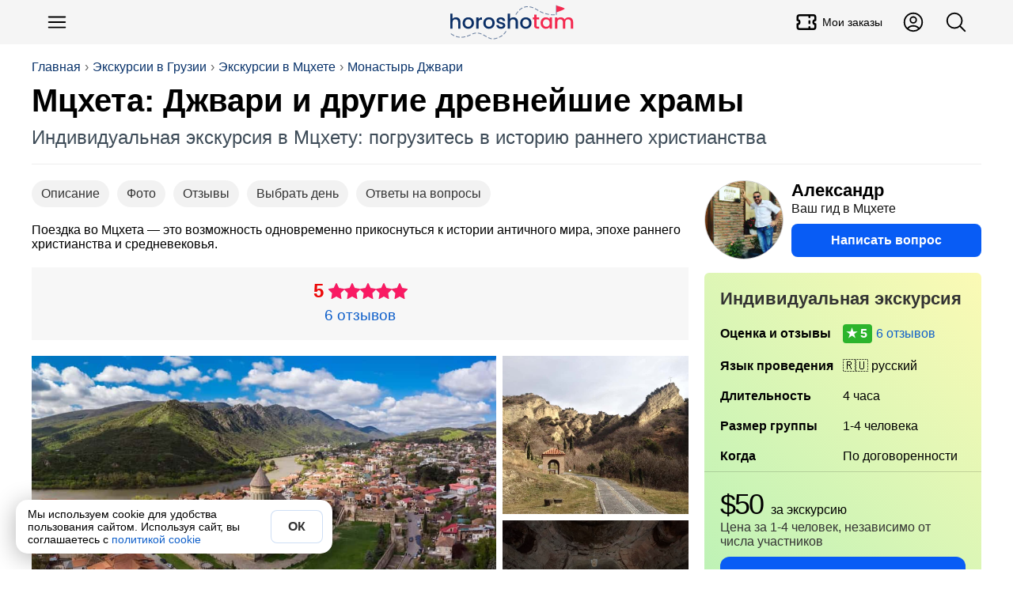

--- FILE ---
content_type: text/html; charset=utf-8
request_url: https://horosho-tam.ru/gruziya/mtsheta/ekskursiya/mtsheta-dzhvari-i-drugie-drevneyshie-hramy
body_size: 17396
content:
<!DOCTYPE html><html lang="ru"><head><meta charset="UTF-8"><meta name="referrer" content="always"><meta name="viewport" content="width=device-width, initial-scale=1"><title>Мцхета: Джвари и другие древнейшие храмы 🇬🇪 Экскурсия цена $50</title><meta content="Мцхета: Джвари и другие древнейшие храмы 🇬🇪 Экскурсия цена $50" property="og:title"><meta content="Экскурсия в Мцхете: Поездка во Мцхета — это возможность одновременно прикоснуться к истории 📖 античного мира, эпохе раннего христианства и средневековья 🇬🇪" name="description"><meta content="Экскурсия в Мцхете: Поездка во Мцхета — это возможность одновременно прикоснуться к истории 📖 античного мира, эпохе раннего христианства и средневековья 🇬🇪" property="og:description"><script>(function (w, d, s, l, i) {
	w[l] = w[l] || [];
	w[l].push({
		'gtm.start':
			new Date().getTime(), event: 'gtm.js'
	});
	var f = d.getElementsByTagName(s)[0],
		j = d.createElement(s), dl = l != 'dataLayer' ? '&l=' + l : '';
	j.async = true;
	j.src =
		'https://www.googletagmanager.com/gtm.js?id=' + i + dl;
	f.parentNode.insertBefore(j, f);
})(window, document, 'script', 'dataLayer', 'GTM-NLPJT59');
</script><link href="https://horosho-tam.ru/gruziya/mtsheta/ekskursiya/mtsheta-dzhvari-i-drugie-drevneyshie-hramy" rel="canonical"><meta content="https://horosho-tam.ru/gruziya/mtsheta/ekskursiya/mtsheta-dzhvari-i-drugie-drevneyshie-hramy" property="og:url"><meta content="article" property="og:type"><meta content="https://horosho-tam.ru/thumb/600/expics/ff/52/d022c8ad8ad0167a7b4e64e35aa452ff.jpg" property="og:image"><meta content="https://horosho-tam.ru/thumb/600/expics/ff/52/d022c8ad8ad0167a7b4e64e35aa452ff.jpg" property="vk:image"><meta content="https://horosho-tam.ru/thumb/600/expics/ff/52/d022c8ad8ad0167a7b4e64e35aa452ff.jpg" property="twitter:image"><meta property="og:site_name" content="ХорошоТам"><script type="application/ld+json">{"@context":"https://schema.org","@type":"WebSite","name":"ХорошоТам","url":"https://horosho-tam.ru"}</script><link rel="icon" type="image/png" href="/favicon-96x96.png" sizes="96x96"><link rel="icon" type="image/svg+xml" href="/favicon.svg"><link rel="shortcut icon" href="/favicon.ico"><link rel="apple-touch-icon" sizes="180x180" href="/apple-touch-icon.png"><link rel="manifest" href="/site.webmanifest"><style>*{box-sizing:border-box}:after,:before{box-sizing:inherit}body,h1,h2,h3,h4,h5,h6,html,img{margin:0;padding:0}button,input,select,textarea{font:inherit}[type=button],[type=reset],[type=submit],button{-webkit-appearance:none;appearance:none}img{border:0;height:auto;max-width:100%}audio,iframe,video{display:block;max-width:100%}[hidden]{display:none!important}html{color:#000;display:block;font-family:Helvetica Neue,Helvetica,Arial,sans-serif;font-size:16px;line-height:1.15;margin:0;padding:0;-webkit-text-size-adjust:100%}body{margin:0;-webkit-font-smoothing:antialiased;-webkit-tap-highlight-color:rgba(0,0,0,0)}html.scroll_off{height:100%;overflow:hidden!important}@media(max-width:767px){:active{transition:none!important}}.a{cursor:pointer;display:inline}.a_self{border-bottom:1px dashed #1060ca}.a,a{color:#1060ca;hyphens:manual;text-decoration:none}@media(hover:hover){.a:hover,a:hover{border-color:#ff4500;color:#ff4500}}.a:active,a:active{border-color:#ff4500;color:#ff4500}.w-full{width:100%}.btn_lite{background-color:#fff;border:1px solid #085cf5;color:#085cf5}@media(hover:hover){.btn_lite:hover{border-color:#085cf5;box-shadow:0 0 6px #0003;color:#085cf5}}.btn{background-color:#085cf5;border:none;color:#fff}@media(hover:hover){.btn:hover{background-color:#0649c4;color:#fff}}.btn.btn_waiting{background-color:#ddd;color:#333;cursor:wait}.btn_color{background-color:#085cf5;border:none;color:#fff}@media(hover:hover){.btn_color{transition:all .12s ease-in-out}.btn_color:hover{background-color:#0649c4;color:#fff}}.btn_white{background-color:#fff;border:none;box-shadow:0 2px 4px #0003;color:#333}@media(hover:hover){.btn_white:hover{box-shadow:0 1px 4px #00000080;color:#333}}.btn_white.btn_waiting{background-color:#ddd;box-shadow:inset 0 2px 4px #0003;color:#999;cursor:wait}.btn,.btn_lite,.btn_white{border-radius:6px;clear:both;cursor:pointer;display:inline-block;font-weight:700;line-height:1.4;padding:10px 15px;text-align:center;-webkit-user-select:none;user-select:none}@media(min-width:768px){.btn,.btn_lite,.btn_white{transition:all .12s ease-in-out}}@media(max-width:510px){.btn,.btn_lite,.btn_white{display:block;flex-basis:100%;width:100%}}.btn_off{cursor:not-allowed}.btn_off,.btn_off:hover{background-color:#ddd;color:#666}#page{min-height:800px}.dark-theme #page{background-color:#27292d;color:#fffc}#page .mpc{margin:auto;max-width:1024px;padding-left:10px;padding-right:10px;text-align:left}.meta{display:none}h1,h2,h3,h4,h5,h6{font-family:Helvetica Neue,Helvetica,Arial,sans-serif;margin:0}h1 i,h2 i,h3 i,h4 i,h5 i,h6 i{color:#ff1493}.lead{color:#555;font-size:16px;line-height:20px;text-align:left}@media(max-width:500px){.lead{font-size:14px;line-height:18px}}.pg{text-align:center}h1{hyphens:auto}h1.hh{font-size:38px;line-height:1.1em;margin-bottom:20px;margin-top:10px;text-align:left}@media(max-width:767px){h1.hh{font-size:26px;margin-bottom:10px}}.hh b{color:#ff4500;hyphens:none}.desc{color:#666}iframe{border:none;display:block;margin:0}aside{box-sizing:border-box}input,textarea{border:none;hyphens:unset}input[readonly],textarea[readonly]{background-color:#eee;color:#999}blockquote,figure,picture{margin:0;padding:0}#ads_page_top{display:block;padding-bottom:20px}.flag_bg{background-position:50%;background-size:contain}.flag,.flag_bg{background-repeat:no-repeat}.flag{background-image:url(/assets/0bb9752ec1327738f79b.png);background-size:3171.875% 833.3333333333%}.lazyload,.lazyloading{opacity:0}img.lazyload:not([src]){visibility:hidden}.lazy-script{background-color:#fff}.lazy-script.style1{border:1px solid #ddd;padding:4px}.wrap,.wrap_big{box-sizing:border-box;margin-left:auto;margin-right:auto;max-width:1200px;text-align:left}.wrap{padding-left:15px;padding-right:15px}@media(min-width:1200px){.wrap{padding-left:0;padding-right:0}}.wrap_big{max-width:1200px;padding-left:0;padding-right:0}@media(max-width:1200px){.wrap.wrap5,.wrap_big.wrap5{padding-left:5px;padding-right:5px}.wrap.wrap0,.wrap_big.wrap0{padding-left:0;padding-right:0}}.scrollbar{-ms-overflow-style:none}.scrollbar::-webkit-scrollbar{display:none}.hide_block{display:none!important}table{border-collapse:collapse}svg{height:1em;width:1em}button,input,textarea{font-family:inherit;font-size:inherit}#navi{margin:10px auto;z-index:1;-ms-overflow-style:none;padding:4px 0;position:relative}@media(max-width:767px){#navi{margin:2px -10px 0;padding:5px 0}#navi .navi_ul{overflow:auto}#navi .navi_ul::-webkit-scrollbar{display:none}#navi .navi_ul .navi_a{font-size:16px}#navi .navi_ul .navi_a .navi_cnt:before{line-height:16px}#navi li:first-child{margin-left:10px}}#navi .navi_ul{list-style-type:none;margin:5px 0;padding:0}@media(max-width:767px){#navi .navi_ul{display:block;white-space:nowrap}}#navi .navi_li{align-items:center;background-color:#eee;border:1px solid #444;border-radius:6px;display:inline-block;margin:3px 10px 3px 0;padding:0;position:relative;-webkit-user-select:none;user-select:none}#navi .navi_li:hover{background-color:#fff}#navi .navi_li:first-child .navi_a{font-weight:700}#navi .navi_li.ac{background-color:#333}#navi .navi_li.ac .navi_a{color:#fff}#navi .navi_li.navi_with_cnt{padding-right:10px}#navi .navi_li#navi_country_drop_list{padding-right:20px}#navi .navi_li#navi_country_drop_list:after{background-size:auto 100%;margin-right:5px}#navi .navi_li#navi_country_drop_list .navi_title{margin-right:-2px}#navi .navi_a{color:#333;font-size:18px;font-weight:400!important;position:relative;white-space:nowrap}#navi .navi_cnt:before{background-color:#ff1493;border-radius:3px;color:#fff;content:attr(data-cnt);display:inline-block;font-size:12px;line-height:18px;margin-left:-5px;padding:0 3px;text-align:center;transform:translateY(-2px)}#navi .navi_emoji{display:inline-block;margin-right:-5px;padding-left:10px}#navi .navi_title{display:inline-block;padding:4px 10px}#fast_links{margin-bottom:5px}#fast_links .wrap{display:flex}#fast_links .wrap .r{align-items:center;color:#075fdb;display:flex;font-weight:700}#fast_links .wrap .r:before{content:"🔥";display:inline-block;font-size:24px;margin-right:10px}#fast_links .wrap .r:hover{color:#ff4500}#crumbs_box{margin-top:20px;overflow:auto;text-align:left;width:100%}#crumbs_box::-webkit-scrollbar{display:none}@media(min-width:900px){#crumbs_box{overflow:unset}}#crumbs{align-items:center;display:flex;flex-wrap:nowrap;font-size:14px;list-style-type:none;margin:0;padding:0;text-align:center;white-space:nowrap}@media(min-width:900px){#crumbs{flex-wrap:wrap;font-size:16px}}#crumbs li{display:block;position:relative}@media(max-width:767px){#crumbs li{display:inline-block}}#crumbs li a{color:#09336b;display:inline-block;-webkit-user-select:none;user-select:none}#crumbs li a:hover{color:#ff4500}#crumbs li:before{color:#666;content:"›";display:inline-block;margin:0 5px;text-shadow:none}#crumbs li.crumb_main,#crumbs li:first-child{margin-left:0}#crumbs li.crumb_main:before,#crumbs li:first-child:before{display:none}#top_line{align-items:center;background-color:#f5f5f5;display:flex;min-height:56px;padding:5px 0;position:relative;z-index:1000}#top_line__wrap{display:flex;flex:1;justify-content:space-between}.top_menu__btn.button_svg.button{color:#000;font-size:30px}.top_menu__btn__text{font-size:14px;font-weight:500;margin-left:5px}.top_menu__btn__extra{display:none!important}@media(min-width:900px){.top_menu__btn__extra{display:flex!important}}#menu_btn{margin-left:5px}#header_finder_btn{margin-right:5px}#header_finder{align-items:center;display:flex;justify-self:flex-end}#finder_box{background-color:#0000;border:none;border-radius:3px;display:none;flex:1;justify-content:center;outline:none}#finder{display:block;flex:1;max-width:800px;padding:5px 10px}#top_line.ac_finder #header_finder{flex:1}#top_line.ac_finder #header_finder #finder_box{animation:finder_box .15s ease-out;display:flex}@keyframes finder_box{0%{opacity:0}}#top_line.ac_finder #logo{display:none}#top_linka{font-size:18px;margin-bottom:10px;padding-top:30px;position:relative;z-index:1}@media(min-width:900px){#top_linka{font-size:24px}}#top_linka a{color:#fff}#top_linka a span{text-decoration:underline}.logo_new{background-image:url(/assets/6cd15171ec714ad03388.svg);background-position:50%;background-repeat:no-repeat;background-size:contain;flex:1}@media(min-width:900px){.logo_new{margin-left:200px}}.logo{align-items:center;align-self:center;display:flex;flex:1;font-size:24px;font-weight:500;justify-content:center;letter-spacing:-1.5px;-webkit-user-select:none;user-select:none}.logo,.logo:hover{color:#000}.logo__second{background-color:#3a73dc;border-radius:50% 5px 5px 50%;color:#fff;font-size:16px;margin-left:2px;padding:2px 6px 2px 8px;transform:rotate(-15deg) translate(1px,-3px)}.logo__second_with_flag{align-items:center;border-radius:5px;display:flex;padding-left:6px;transform:none}.logo__flag{background-position:50%;background-repeat:no-repeat;background-size:cover;display:inline-block;height:12px;margin-left:5px;width:20.4px}@media(hover:hover){.logo:hover .logo__second{background-color:#ff4500}}#top_page{margin-bottom:20px;overflow:hidden;padding:0 15px;position:relative}@media(min-width:1200px){#top_page{padding:0}}#top_center{border-bottom:1px solid #eee;display:flex;flex:1;flex-direction:column;justify-content:space-between;padding-bottom:20px;position:relative;width:100%;z-index:3}#top_center.hide{visibility:hidden}.header_title_box{margin-top:10px}.header_title{font-family:Arial Black,Arial,Tahoma,Helvetica,sans-serif;font-size:28px;font-weight:700;hyphens:auto;overflow:hidden}@media(min-width:900px){.header_title{font-size:40px}}.header_lead{color:#3d4b57;font-size:18px;margin-top:10px}@media(min-width:900px){.header_lead{font-size:24px}}.is-loading{color:#aaa;cursor:wait;position:relative}.is-loading:before{animation:anim_loading .5s linear infinite;border:3px solid #6495ed;border-bottom-color:#fff;border-radius:50%;content:"";height:20px;left:50%;position:absolute;top:50%;transform:translate(-50%,-50%);transform-origin:left top;width:20px}@keyframes anim_loading{to{rotate:1turn}}.wrapper{margin-left:auto;margin-right:auto}.wrapper+.wrapper{margin-top:20px}.wrapper_cloud{background-color:#fff;box-shadow:0 0 80px #0000001a}.wrapper_cloud,.wrapper_grey{border-radius:6px;padding:20px}.wrapper_grey{background-color:#f5f5f5}.wrapper_cols_2>.wrapper+.wrapper,.wrapper_cols_3>.wrapper+.wrapper{margin-top:10px}@media(min-width:900px){.wrapper_cols_2,.wrapper_cols_3{display:flex;flex-wrap:wrap}.wrapper_cols_2>.wrapper,.wrapper_cols_3>.wrapper{flex:1;min-width:calc(50% - 10px);width:calc(50% - 10px)}.wrapper_cols_2>.wrapper:nth-child(2n),.wrapper_cols_3>.wrapper:nth-child(2n){margin-left:10px}.wrapper_cols_2>.wrapper:first-child,.wrapper_cols_2>.wrapper:nth-child(2),.wrapper_cols_3>.wrapper:first-child,.wrapper_cols_3>.wrapper:nth-child(2){margin-top:0}.wrapper_cols_3>.wrapper{margin-left:10px;min-width:calc(33.33% - 10px);width:calc(33.33% - 10px)}.wrapper_cols_3>.wrapper:first-child{margin-left:0}.wrapper_cols_3>.wrapper:first-child,.wrapper_cols_3>.wrapper:nth-child(2),.wrapper_cols_3>.wrapper:nth-child(3){margin-top:0}}.wrapper_h2{border-bottom:1px solid #0000001a;color:#000;font-size:18px;font-weight:500;margin:0 0 15px;padding:0 0 15px}@media(min-width:600px){.wrapper_h2{font-size:26px}}.wrapper_h3{color:#333;font-size:20px;font-weight:700;margin:0 0 20px}@media(min-width:600px){.wrapper_h3{font-size:22px}}.wrapper_lead{color:#999;display:block;font-size:.65em;font-style:normal;font-weight:400;margin-top:5px}@media(min-width:600px){.wrapper_lead{display:inline-block;margin-left:5px}}#footer_muter{margin:50px auto}#footer{background:linear-gradient(0,#222,#000);clear:both;font-size:16px;padding-bottom:100px;text-align:center}@media(min-width:600px){#footer{padding-bottom:20px}}#footer .ftsect{color:#eee;font-weight:700;margin-bottom:20px}#footer .ftlink{margin-top:15px}#footer .trip_link,#footer a{color:#ccc;cursor:pointer;display:inline-block}#footer .trip_link:hover,#footer a:hover{color:#fff}#footer .about_slogan{margin:10px 0}.footer_inner{color:#aaa;flex-wrap:wrap;margin:auto;max-width:1210px;padding:30px 0;text-align:left}@media(min-width:900px){.footer_inner{display:flex}}.footer_section{border-bottom:1px solid #222;margin:0 20px 20px;min-width:unset;padding-bottom:20px}.footer_section:last-child{border-bottom:0}@media(min-width:900px){.footer_section{border:none;flex:1;margin:10px;min-width:300px;padding-bottom:0}}.footer_about{flex:1;min-width:90%}.payment_footer_title{margin-top:10px}.payment_footer{display:flex}.payment_footer .rr{background-position:50%;background-repeat:no-repeat;background-size:contain;height:24px;width:62px}.payment_footer .rr.payment_visa{background-image:url(/assets/b1ae10bcdb8e8fd87eaf.svg);margin-right:6px}.payment_footer .rr.payment_mastercard{background-image:url(/assets/edddf8f218accd573110.svg);width:40px}.payment_footer .rr.payment_mir{background-image:url(/assets/a11dff9d5d6e642ba23c.svg);margin-right:0;width:82px}.footer__row_with_icon{align-items:center;display:flex;margin-top:15px}.footer__row_with_icon__text{margin-left:10px}.hide-s{display:none}@media(min-width:600px){.hide-s{display:block}}.show-s{display:block}@media(min-width:600px){.show-s{display:none}}.b{font-weight:700!important}.w-s{max-width:600px}.w-m{max-width:900px}.w-l{max-width:1200px}.w-xl{max-width:1536px}.mt{margin-top:20px}.mb{margin-bottom:20px}.ml{margin-left:20px}.mr{margin-right:20px}.mh{margin-bottom:20px;margin-top:20px}.m5{margin:5px}.mt5{margin-top:5px}.mb5{margin-bottom:5px}.ml5{margin-left:5px}.mr5,.mw5{margin-right:5px}.mw5{margin-left:5px}.mh5{margin-bottom:5px;margin-top:5px}.m10{margin:10px}.mt10{margin-top:10px}.mb10{margin-bottom:10px}.ml10{margin-left:10px}.mr10,.mw10{margin-right:10px}.mw10{margin-left:10px}.mh10{margin-bottom:10px;margin-top:10px}.m15{margin:15px}.mt15{margin-top:15px}.mb15{margin-bottom:15px}.ml15{margin-left:15px}.mr15,.mw15{margin-right:15px}.mw15{margin-left:15px}.mh15{margin-bottom:15px;margin-top:15px}.m30{margin:30px}.mt30{margin-top:30px}.mb30{margin-bottom:30px}.ml30{margin-left:30px}.mr30,.mw30{margin-right:30px}.mw30{margin-left:30px}.mh30{margin-bottom:30px;margin-top:30px}.m0{margin:0!important}.fs14{font-size:14px}.fs18{font-size:18px}.fs22{font-size:22px}.fs28{font-size:28px}.fs32{font-size:32px}.flex{display:flex}.flex-vc{align-items:center}.flex-hc{justify-content:center}.flex-1{flex:1}</style><link rel="stylesheet" href="/assets/9427.81d11d7ad94d784f8513.css"><link rel="stylesheet" href="/assets/ekskursiya.d73a7b4f05bb212776c9.css"><script>var page = "ekskursiya";var lang = "ru";window.dataLayer = window.dataLayer || [];window.no_ads = true;window.eProduct = {"item_name":"Мцхета: Джвари и другие древнейшие храмы","item_id":"6259aa4c395b10fba5e8b59d","price":0.02,"price_full":50,"item_brand":"sp","item_category":"Экскурсии","item_category2":"Грузия","item_category3":"Мцхета","item_variant":"private","quantity":1,"currency":"USD","location_id":"ChIJO6NVdHhvREARwsZfFdNUrnc"};window.eProduct_currency = "RUB";window.accepted_terms = {};</script><script>window.menu_navi = {"country":{"obzor":{"emoji":"🇬🇪","url":"gruziya/obzor","title":"Грузия"},"ekskursii_country":{"url":"gruziya/ekskursii","title":"Экскурсии"},"tury_country":{"url":"gruziya/tury","title":"Туры"},"art":{"url":"gruziya","title":"Статья о стране"},"goroda":{"url":"gruziya/goroda","title":"Города"},"foto":{"url":"gruziya/foto","title":"Фото"}},"city":{"ekskursii":{"cnt":41,"url":"gruziya/mtsheta/ekskursii","title":"Экскурсии в Мцхете"},"tury":{"cnt":5,"url":"gruziya/mtsheta/tury","title":"Туры в Мцхете"},"obzor":{"url":"gruziya/mtsheta/obzor","title":"Мцхета"},"ekskursiya":{"url":"gruziya/mtsheta/ekskursiya/mtsheta-dzhvari-i-drugie-drevneyshie-hramy","title":"Экскурсия","ac":true}}};</script><script>window._ro = {"top_links":[["Экскурсии в Грузии","gruziya/ekskursii"],["Экскурсии в Мцхете","gruziya/mtsheta/ekskursii"],["Монастырь Джвари","gruziya/mtsheta/ekskursii/monastyr-dzhvari"]],"country":{"_id":"59dd59b4e871ca5fb3419947","title":"Грузия","name":{"uk":"Грузія","ar":"جورجيا","id":"Georgia","zh-TW":"喬治亞共和國","vi":"Georgia","ms":"Georgia","ko":"조지아","tl":"Georgia","zh-Hant":"喬治亞共和國","jp":"グルジア","lt":"Georgia","pt-BR":"Geórgia","pt":"Geórgia","pl":"Gruzja","zh-CN":"格鲁吉亚","es":"Georgia","fr":"Géorgie","it":"Georgia","th":"จอร์เจีย","tr":"Gürcistan","de":"Georgien","ru":"Грузия","en":"Georgia"},"code":"ge","url":"gruziya","full":"","capital":{"title":"Тбилиси","code":"tbs","url":"tbilisi","travelata":{"_id":"65499921f3666225ddb6e97d","id":2976,"popular":1,"filtering":true},"level_travel":{"id":10277,"url":"Tbilisi"}},"pic":"641eee2fbd37935001a1a3cb","corona_cases":1861665,"arts":4,"travelata":{"_id":"6549968cf3666225ddb6dcc4","id":129,"popular":0},"level_travel":{"id":169,"popular":1},"main_art":true,"onlinetours":{"slug":"gruziya","id":1949},"sravni":{"slug":"gruzija"},"tripinsurance":{"id":16},"tours_count":1198},"city":{"_id":"5e412594eb7b4564d76c1c2e","t":0,"title":"Мцхета","url":"mtsheta","tz":"Europe/Moscow","code":null,"name":{"ru":"Мцхета","en":"Mtskheta"},"excursions":{"count":41,"tours":5},"google_place_id":"ChIJO6NVdHhvREARwsZfFdNUrnc","yandex":{"region_id":122067}},"in_country":"в Грузии","country_from":"Грузии","country_po":"Грузии","top_pic":"/thumb/top/pics/cb/a3/641eee2fbd37935001a1a3cb/gruziya.jpg","in_city":"в Мцхете","city_to":"в Мцхету","city_from":"Мцхеты","flag":"🇬🇪"};</script><script>window.booking_inside = false;</script><script>window._ex_opt = {"_id":"6259aa4c395b10fba5e8b59d","id":38758,"partner":"sp","is_tour":null,"main_type":"private","off":null,"max_persons":4};window.ex_ab_test = undefined;window.ex_good_text = false;</script><script src="/assets/runtime.0ff86a72eae4d23ba5f7.js" defer></script><script src="/assets/2724.2bcc7ea6ac161f1b88e4.js" defer></script><script src="/assets/3681.8cd7a085947383cd66d3.js" defer></script><script src="/assets/2899.94811b071753107f5547.js" defer></script><script src="/assets/9264.9730e16af14e82326433.js" defer></script><script src="/assets/139.4098470050d16410ff44.js" defer></script><script src="/assets/ekskursiya.e8a554a91a26bd7128e7.js" defer></script></head><body data-page="ekskursiya"><noscript><iframe src="https://www.googletagmanager.com/ns.html?id=GTM-NLPJT59" height="0" width="0" style="display:none;visibility:hidden"></iframe></noscript><script type="text/javascript">(function(m,e,t,r,i,k,a){m[i]=m[i]||function(){(m[i].a=m[i].a||[]).push(arguments)}; m[i].l=1*new Date(); for (var j = 0; j < document.scripts.length; j++) {if (document.scripts[j].src === r) { return; }} k=e.createElement(t),a=e.getElementsByTagName(t)[0],k.async=1,k.src=r,a.parentNode.insertBefore(k,a)}) (window, document, "script", "https://mc.yandex.ru/metrika/tag.js", "ym"); ym(45707310, "init", { clickmap:true, trackLinks:true, accurateTrackBounce:true, webvisor:true, ecommerce:"dataLayer" });</script><header id="top_line"><div class="wrap_big" id="top_line__wrap"><button class="button-text button top_menu__btn button_svg" type="button" id="menu_btn" title="Меню"><svg xmlns="http://www.w3.org/2000/svg" fill="none" viewBox="0 0 24 24" stroke-width="1.5" stroke="currentColor" class="size-6">
    <path stroke-linecap="round" stroke-linejoin="round" d="M3.75 6.75h16.5M3.75 12h16.5m-16.5 5.25h16.5" />
</svg></button><a class="logo_new" href="/" title="ХорошоТам"></a><a class="button-text button button_svg top_menu__btn top_menu__btn__extra" title="Мои заказы" href="/my/orders"><svg stroke="currentColor" fill="none" stroke-width="2" viewBox="0 0 24 24" stroke-linecap="round" stroke-linejoin="round" height="200px" width="200px" xmlns="http://www.w3.org/2000/svg"><path d="M15 5l0 2"></path><path d="M15 11l0 2"></path><path d="M15 17l0 2"></path><path d="M5 5h14a2 2 0 0 1 2 2v3a2 2 0 0 0 0 4v3a2 2 0 0 1 -2 2h-14a2 2 0 0 1 -2 -2v-3a2 2 0 0 0 0 -4v-3a2 2 0 0 1 2 -2"></path></svg><div class="top_menu__btn__text">Мои заказы</div></a><a class="button-text button button_svg top_menu__btn top_menu__btn__extra" title="Личный кабинет" href="/my"><svg xmlns="http://www.w3.org/2000/svg" fill="none" viewBox="0 0 24 24" stroke-width="1.5" stroke="currentColor">
    <path stroke-linecap="round" stroke-linejoin="round" d="M17.982 18.725A7.488 7.488 0 0 0 12 15.75a7.488 7.488 0 0 0-5.982 2.975m11.963 0a9 9 0 1 0-11.963 0m11.963 0A8.966 8.966 0 0 1 12 21a8.966 8.966 0 0 1-5.982-2.275M15 9.75a3 3 0 1 1-6 0 3 3 0 0 1 6 0Z" />
</svg></a><div id="header_finder"><button class="button-text button top_menu__btn button_svg" type="button" id="header_finder_btn" title="Поиск"><svg xmlns="http://www.w3.org/2000/svg" fill="none" viewBox="0 0 24 24" stroke-width="1.5" stroke="currentColor" class="size-6">
    <path stroke-linecap="round" stroke-linejoin="round" d="m21 21-5.197-5.197m0 0A7.5 7.5 0 1 0 5.196 5.196a7.5 7.5 0 0 0 10.607 10.607Z" />
</svg></button></div></div></header><div id="top_page"><div class="wrap_big" id="top_center"><div id="crumbs_box" onclick="yaMetrika('crumbs')"><ol id="crumbs"><li><a href="/">Главная</a></li><li><a href="/gruziya/ekskursii">Экскурсии в Грузии</a></li><li><a href="/gruziya/mtsheta/ekskursii">Экскурсии в Мцхете</a></li><li><a href="/gruziya/mtsheta/ekskursii/monastyr-dzhvari">Монастырь Джвари</a></li></ol></div><script type="application/ld+json">{"@context":"https://schema.org","@type":"BreadcrumbList","itemListElement":[{"@type":"ListItem","position":1,"item":{"@id":"https://horosho-tam.ru","name":"Главная"}},{"@type":"ListItem","position":2,"item":{"@id":"https://horosho-tam.ru/gruziya/ekskursii","name":"Экскурсии в Грузии"}},{"@type":"ListItem","position":3,"item":{"@id":"https://horosho-tam.ru/gruziya/mtsheta/ekskursii","name":"Экскурсии в Мцхете"}},{"@type":"ListItem","position":4,"item":{"@id":"https://horosho-tam.ru/gruziya/mtsheta/ekskursii/monastyr-dzhvari","name":"Монастырь Джвари"}},{"@type":"ListItem","position":5,"item":{"@id":"https://horosho-tam.ru/gruziya/mtsheta/ekskursiya/mtsheta-dzhvari-i-drugie-drevneyshie-hramy","name":"Мцхета: Джвари и другие древнейшие храмы"}}]}</script><div class="header_title_box"><h1 class="header_title" data-len="40">Мцхета: Джвари и другие древнейшие храмы</h1><div class="header_lead">Индивидуальная экскурсия в Мцхету: погрузитесь в историю раннего христианства</div></div></div></div><main class="page_ekskursiya wrap" id="page"><div id="ex_context"><div id="ex_left"><div class="eks_box_info"><nav class="scrollbar" id="ex_navi"><button class="button-rounded button ex_navi_a" type="button" data-href="#desc">Описание</button><button class="button-rounded button ex_navi_a" type="button" data-href="#ex_photos">Фото</button><button class="button-rounded button ex_navi_a" type="button" data-href="#otzyvy">Отзывы</button><button class="button-rounded button ex_navi_a" type="button" data-href="#schedule_ex">Выбрать день</button><button class="button-rounded button ex_navi_a" type="button" data-href="#faq">Ответы на вопросы</button></nav><div class="ex_annotation">Поездка во Мцхета — это возможность одновременно прикоснуться к истории античного мира, эпохе раннего христианства и средневековья.</div><div class="rating_box"><div class="r_rate"><div class="r_rating_box"><div class="r_rate_sum">5</div><div class="r_rating_box_line"><div class="r_rating_def r_rating_stars"></div><div class="r_rating r_rating_stars" style="width: 100px" title="Оценка 5 из 5"></div></div></div></div><div class="rating_box_info"><span class="a r_reviews">6 отзывов</span></div></div></div><aside class="ex_right_mobile" id="ex_right"><div class="hello_ava"><img class="guide_ava" src="https://7d9e88a8-f178-4098-bea5-48d960920605.selcdn.net/01b49fcc-b19a-499e-a357-0c6ed9a550e0/-/format/webp/-/scale_crop/220x220/center/-/quality/smart_retina/" alt="Александр" loading="lazy"><div class="hello_ava_right"><div class="guide_name guide_s2"><b>Александр</b><span>Ваш гид в Мцхете</span></div><form class="book_link_form" method="POST" action="/ex" target="_blank"><input type="hidden" name="_id" value="6259aa4c395b10fba5e8b59d"><input type="hidden" name="sub" value="quest_top"><input type="hidden" name="anchor" value="Написать вопрос"><button class="button trip_link sz-l w-full" type="submit" data-metrika="guide_quest_top">Написать вопрос</button></form></div></div><div class="ex_sticky"><div id="ex_box"><div id="book_table_box"><table id="book_table"><caption>Индивидуальная экскурсия</caption><tbody><tr data-key="rating"><th>Оценка и отзывы</th><td><span class="excursion_rate r_rate_5" data-rate="5">6 отзывов</span></td></tr><tr data-key="language"><th>Язык проведения</th><td>🇷🇺 русский</td></tr><tr data-key="duration"><th>Длитель&shy;ность</th><td>4 часа</td></tr><!--+tr('size', 'Размер группы', '👥')= ExType.size_people + (!q.is_tour && q.is_private && q.max_persons < 20 ? ' (индивидуально для вас)' : '')--><tr data-key="size"><th>Размер группы</th><td>1-4 человека</td></tr></tbody><tr data-key="schedule"><th>Когда</th><td>По договоренности</td></tr></table></div><div id="book_button_box"><div id="eks_info_bottom_cont"><div class="price_box"><div class="price_val_box"><span class="price_val">$50</span><span class="price_for"> за экскурсию</span></div><div class="r_price_unit">Цена за 1-4 человек, независимо от числа участников</div></div><form class="book_link_form" method="POST" action="/ex" target="_blank"><input type="hidden" name="_id" value="6259aa4c395b10fba5e8b59d"><input type="hidden" name="sub" value="booking"><input type="hidden" name="anchor" value="Заказать"><button class="button trip_link sz-xl w-full" type="submit" id="book_button">Заказать</button></form><div class="after_order_btn">Не беспокойтесь! При нажатии этой кнопки ничего оплачивать не нужно, можно просто задать <form class="book_link_form" method="POST" action="/ex" target="_blank" style="display: inline"><input type="hidden" name="_id" value="6259aa4c395b10fba5e8b59d"><input type="hidden" name="sub" value="quest_order"><input type="hidden" name="anchor" value="вопрос гиду"><button class="book_link_inline trip_link" type="submit" data-metrika="guide_quest_order">вопрос гиду</button></form></div></div></div></div><ul class="ex_ul"><li><div class="ex_ul_b">Безопасная оплата</div><div class="ex_ul_txt">Оплата происходит с использованием защищенных платежных систем и в соответствии с 54-ФЗ</div></li><li><div class="ex_ul_b">Более 40 000 экскурсий</div><div class="ex_ul_txt">от 8000 гидов и экскурсионных агентств размещённых на нашем сайте</div></li></ul></div></aside><div class="zoom_list" id="ex_photos" data-count="6" data-view-count="3"><figure class="phr slider_row slider_photo ph1"><picture><source srcset="https://horosho-tam.ru/thumb/400/expics/7e/dc/b87b95784a6aa749b2a3c9be2756dc7e.webp 400w, https://horosho-tam.ru/thumb/600/expics/7e/dc/b87b95784a6aa749b2a3c9be2756dc7e.webp 600w, https://horosho-tam.ru/thumb/800/expics/7e/dc/b87b95784a6aa749b2a3c9be2756dc7e.webp 800w, https://horosho-tam.ru/thumb/1024/expics/7e/dc/b87b95784a6aa749b2a3c9be2756dc7e.webp 1024w, " type="image/webp"><img class="phr__img zoom" src="https://horosho-tam.ru/thumb/400/expics/7e/dc/b87b95784a6aa749b2a3c9be2756dc7e.jpg" data-orig="https://horosho-tam.ru/thumb/1024/expics/7e/dc/b87b95784a6aa749b2a3c9be2756dc7e.jpg" alt="Мцхета: Джвари и другие древнейшие храмы" srcset="https://horosho-tam.ru/thumb/400/expics/7e/dc/b87b95784a6aa749b2a3c9be2756dc7e.jpg 400w, https://horosho-tam.ru/thumb/600/expics/7e/dc/b87b95784a6aa749b2a3c9be2756dc7e.jpg 600w, https://horosho-tam.ru/thumb/800/expics/7e/dc/b87b95784a6aa749b2a3c9be2756dc7e.jpg 800w, https://horosho-tam.ru/thumb/1024/expics/7e/dc/b87b95784a6aa749b2a3c9be2756dc7e.jpg 1024w" sizes="(max-width: 320px) 200px, (max-width: 600px) 600px, (max-width: 899px) 900px, (min-width: 900px) 300px" width="840" height="560" loading="lazy" decoding="async"></picture></figure><figure class="phr slider_row slider_photo ph2"><picture><source srcset="https://horosho-tam.ru/thumb/400/expics/1b/83/4d819c9beb290447f436450e7148831b.webp 400w, https://horosho-tam.ru/thumb/600/expics/1b/83/4d819c9beb290447f436450e7148831b.webp 600w, https://horosho-tam.ru/thumb/800/expics/1b/83/4d819c9beb290447f436450e7148831b.webp 800w, https://horosho-tam.ru/thumb/1024/expics/1b/83/4d819c9beb290447f436450e7148831b.webp 1024w, " type="image/webp"><img class="phr__img zoom" src="https://horosho-tam.ru/thumb/400/expics/1b/83/4d819c9beb290447f436450e7148831b.jpg" data-orig="https://horosho-tam.ru/thumb/1024/expics/1b/83/4d819c9beb290447f436450e7148831b.jpg" alt="Мцхета: Джвари и другие древнейшие храмы" srcset="https://horosho-tam.ru/thumb/400/expics/1b/83/4d819c9beb290447f436450e7148831b.jpg 400w, https://horosho-tam.ru/thumb/600/expics/1b/83/4d819c9beb290447f436450e7148831b.jpg 600w, https://horosho-tam.ru/thumb/800/expics/1b/83/4d819c9beb290447f436450e7148831b.jpg 800w, https://horosho-tam.ru/thumb/1024/expics/1b/83/4d819c9beb290447f436450e7148831b.jpg 1024w" sizes="(max-width: 320px) 200px, (max-width: 600px) 600px, (max-width: 899px) 900px, (min-width: 900px) 300px" width="360" height="270" loading="lazy" decoding="async"></picture></figure><figure class="phr slider_row slider_photo ph3" data-count="3"><picture><source srcset="https://horosho-tam.ru/thumb/400/expics/5c/a3/1cbddb955771109714e907709d01a35c.webp 400w, https://horosho-tam.ru/thumb/600/expics/5c/a3/1cbddb955771109714e907709d01a35c.webp 600w, https://horosho-tam.ru/thumb/800/expics/5c/a3/1cbddb955771109714e907709d01a35c.webp 800w, https://horosho-tam.ru/thumb/1024/expics/5c/a3/1cbddb955771109714e907709d01a35c.webp 1024w, " type="image/webp"><img class="phr__img zoom" src="https://horosho-tam.ru/thumb/400/expics/5c/a3/1cbddb955771109714e907709d01a35c.jpg" data-orig="https://horosho-tam.ru/thumb/1024/expics/5c/a3/1cbddb955771109714e907709d01a35c.jpg" alt="Мцхета: Джвари и другие древнейшие храмы" srcset="https://horosho-tam.ru/thumb/400/expics/5c/a3/1cbddb955771109714e907709d01a35c.jpg 400w, https://horosho-tam.ru/thumb/600/expics/5c/a3/1cbddb955771109714e907709d01a35c.jpg 600w, https://horosho-tam.ru/thumb/800/expics/5c/a3/1cbddb955771109714e907709d01a35c.jpg 800w, https://horosho-tam.ru/thumb/1024/expics/5c/a3/1cbddb955771109714e907709d01a35c.jpg 1024w" sizes="(max-width: 320px) 200px, (max-width: 600px) 600px, (max-width: 899px) 900px, (min-width: 900px) 300px" width="390" height="270" loading="lazy" decoding="async"></picture></figure><div class="zoom ph_hide" data-orig="https://horosho-tam.ru/thumb/1024/expics/1b/59/c6018567da095d3b35186187e542591b.jpg"></div><div class="zoom ph_hide" data-orig="https://horosho-tam.ru/thumb/1024/expics/ff/52/d022c8ad8ad0167a7b4e64e35aa452ff.jpg"></div><div class="zoom ph_hide" data-orig="https://horosho-tam.ru/thumb/1024/expics/9b/23/8ea40e8a24e3e90487c58c5b81ca239b.jpg"></div></div><div id="next_event_box"><form class="book_link_form" method="POST" action="/ex" target="_blank" id="next_event_list"><input type="hidden" name="_id" value="6259aa4c395b10fba5e8b59d"><input type="hidden" name="sub" value="date_event"><div id="next_event_title">Ближайшие даты:</div><button class="button-light button date_event trip_link" type="submit" data-date="2025-11-18" name="date" value="2025-11-18" data-metrika="ex_click_event_date">18<br>ноя</button><button class="button-light button date_event trip_link" type="submit" data-date="2025-11-19" name="date" value="2025-11-19" data-metrika="ex_click_event_date">19<br>ноя</button><button class="button-light button date_event trip_link" type="submit" data-date="2025-11-20" name="date" value="2025-11-20" data-metrika="ex_click_event_date">20<br>ноя</button><button class="button-light button date_event trip_link" type="submit" data-date="2025-11-21" name="date" value="2025-11-21" data-metrika="ex_click_event_date">21<br>ноя</button><button class="button-light button date_event trip_link" type="submit" data-date="2025-11-22" name="date" value="2025-11-22" data-metrika="ex_click_event_date">22<br>ноя</button><button class="button-light button date_event trip_link" type="submit" data-date="2025-11-23" name="date" value="2025-11-23" data-metrika="ex_click_event_date">23<br>ноя</button><button class="button-light button date_event trip_link" type="submit" data-date="2025-11-24" name="date" value="2025-11-24" data-metrika="ex_click_event_date">24<br>ноя</button><button class="button" type="button" id="next_event_show_all">Все<br>даты</button></form></div><section class="wrapper wrapper_cloud ex_desc" id="desc"><h2 class="wrapper_h2">Описание экскурсии</h2>Что вас ожидает: Культурный облик Грузии в одном городе Без этого города невозможно себе представить культурный облик Грузии — Мцхета называют «Вторым Иерусалимом» за невероятный концентрат святых мест и огромную историческую значимость. На экскурсии вы увидите все самые важные достопримечательности и услышите историю этих мест в доступной и увлекательной форме. Важная информация: Пожалуйста, надевайте комфортную одежду по погоде и удобную обувь. пишитье в Whatsap/Viber/Telegram.</section><div class="schedule" id="schedule_ex"><div class="cloud"><h2 class="schedule_ex_title">Вы сами выбираете дату и время</h2><div class="schedule_box" id="schedule_box"><div class="skeleton"><div class="skeleton_inside"></div></div></div><form class="book_link_form" method="POST" action="/ex" target="_blank"><input type="hidden" name="_id" value="6259aa4c395b10fba5e8b59d"><input type="hidden" name="sub" value="booking_under_calendar"><input type="hidden" name="anchor" value="Выбрать дату"><button class="button trip_link sz-xl w-full" type="submit" data-metrika="booking_under_calendar">Выбрать дату</button></form></div></div><section class="wrapper wrapper_cloud ex_accordions" id="faq" itemscope itemtype="https://schema.org/FAQPage"><h2 class="wrapper_h2">Ответы на вопросы</h2><style>.accordion + .accordion {
	border-top: 1px #ddd solid;
}
.accordion_title {
	padding: 15px 0;
	cursor: pointer;
	user-select: none;
	font-weight: bold;
	display: block;
	font-size: 18px;
	list-style: none;
}
@media (max-width: 600px) {
	.accordion_title {
		font-size: 16px;
	}
}
.accordion_title:before {
	content: '+';
	display: inline-block;
	text-align: center;
	width: 20px;
	height: 20px;
	line-height: 16px;
	transform: translate(0, -2px);
	background-color: #1e88e5;
	border-radius: 50%;
	margin-right: 10px;
	color: #fff;
}
.accordion_title::-webkit-details-marker {
	display: none
}
.accordion[open] > .accordion_title:before {
	/*content: '–';*/
	/*content: '×';*/
	content: '⌄';
	line-height: 11px;
	transform: translate(0, -4.5px);
	background-color: #333;
}
.accordion_title:hover {
	color: orangered;
}
.accordion_title_text {
	flex: 1;
}
.accordion_block {
	padding: 0 0 30px 0;
}
.accordion_block > ul, .accordion_block > ol {
	margin: 10px 0 0 0;
	padding-left: 20px;
}
.accordion:last-child .accordion_block  {
	padding-bottom: 0;
}</style><details class="accordion" open itemscope itemtype="https://schema.org/Question" itemprop="mainEntity"><summary class="accordion_title" onclick="yaMetrika('accordion')" itemprop="name">Что включено</summary><div class="accordion_block" itemscope itemprop="acceptedAnswer" itemtype="https://schema.org/Answer"><div itemprop="text"><ul class="include_box_text ex_incl_included"><li class="include_box_li">Транспортно-экскурсионное обслуживание</li></ul></div></div></details><details class="accordion" open itemscope itemtype="https://schema.org/Question" itemprop="mainEntity"><summary class="accordion_title" onclick="yaMetrika('accordion')" itemprop="name">Что не входит в цену</summary><div class="accordion_block" itemscope itemprop="acceptedAnswer" itemtype="https://schema.org/Answer"><div itemprop="text"><ul class="include_box_text ex_incl_not_included"><li class="include_box_li">Личные расходы (напитки, перекус, сувениры и пр.)</li><li class="include_box_li">Входные билеты</li></ul></div></div></details><details class="accordion" itemscope itemtype="https://schema.org/Question" itemprop="mainEntity"><summary class="accordion_title" onclick="yaMetrika('accordion')" itemprop="name">Место начала и завершения?</summary><div class="accordion_block" itemscope itemprop="acceptedAnswer" itemtype="https://schema.org/Answer"><div itemprop="text"><div>Тбилиси</div></div></div></details><details class="accordion" itemscope itemtype="https://schema.org/Question" itemprop="mainEntity"><summary class="accordion_title" onclick="yaMetrika('accordion')" itemprop="name">Когда и сколько длится?</summary><div class="accordion_block" itemscope itemprop="acceptedAnswer" itemtype="https://schema.org/Answer"><div itemprop="text"><div>Когда: <b>Вы сами выбираете дату и время</b></div><div>Экскурсия длится около <b>4 часов</b></div><div>Бронировать нужно заранее, минимум за <b>24 часа</b> до начала</div></div></div></details><details class="accordion" itemscope itemtype="https://schema.org/Question" itemprop="mainEntity"><summary class="accordion_title" onclick="yaMetrika('accordion')" itemprop="name">Кто ещё будет вместе со мной?</summary><div class="accordion_block" itemscope itemprop="acceptedAnswer" itemtype="https://schema.org/Answer"><div itemprop="text"><div><b>Это индивидуальная экскурсия</b>, всё внимание будет для вас и вашей компании. Размер группы не более 4 чел.</div></div></div></details><details class="accordion" itemscope itemtype="https://schema.org/Question" itemprop="mainEntity"><summary class="accordion_title" onclick="yaMetrika('accordion')" itemprop="name">Нужно оплачивать всё сразу?</summary><div class="accordion_block" itemscope itemprop="acceptedAnswer" itemtype="https://schema.org/Answer"><div itemprop="text">Нет, вы можете вообще ничего не оплачивать при бронировании, а оплатить напрямую организатору при встрече или онлайн.</div></div></details><details class="accordion" itemscope itemtype="https://schema.org/Question" itemprop="mainEntity"><summary class="accordion_title" onclick="yaMetrika('accordion')" itemprop="name">Можно задать вопрос до бронирования?</summary><div class="accordion_block" itemscope itemprop="acceptedAnswer" itemtype="https://schema.org/Answer"><div itemprop="text"><div>Конечно, гид с удовольствием ответит на ваши вопросы.</div><div>Просто перейдите в эту форму и <form class="book_link_form" method="POST" action="/ex" target="_blank" style="display: inline"><input type="hidden" name="_id" value="6259aa4c395b10fba5e8b59d"><input type="hidden" name="sub" value="quest_guide"><input type="hidden" name="anchor" value="задайте свой вопрос"><button class="book_link_inline trip_link" type="submit" data-metrika="guide_quest_acord">задайте свой вопрос</button></form>. Платить при этом необязательно, вы просто делаете запрос на бронь без оплаты, но с вопросом, а если потом что-либо не устроит, просто не оплачивайте или нажмите кнопку отмены.</div></div></div></details></section><section class="wrapper wrapper_cloud" id="otzyvy"><h2 class="wrapper_h2">Отзывы и рейтинг</h2><div class="ex_reviews"><div class="reviews_counter"><div class="reviews_counter_left"><div class="reviews_counter_sum">5</div><div class="reviews_counter_stars_box"><div class="reviews_stars"><div class="reviews_stars_out"></div><div class="reviews_stars_in" style="width: 100%"></div></div><div class="reviews_stars_text"><div>Основано на 6 отзывах</div><small>Написать отзыв могут только туристы посетившие мероприятие</small></div></div></div><div class="rating_scale"><div class="rating_scale_r"><div class="rating_scale_rate">5</div><div class="rating_scale_scale"><div class="rating_scale_scale_in" style="width: 100%"></div></div><div class="rating_scale_sum">6</div></div><div class="rating_scale_r rating_scale_zero"><div class="rating_scale_rate">4</div><div class="rating_scale_scale"><div class="rating_scale_scale_in" style="width: 0%"></div></div><div class="rating_scale_sum">–</div></div><div class="rating_scale_r rating_scale_zero"><div class="rating_scale_rate">3</div><div class="rating_scale_scale"><div class="rating_scale_scale_in" style="width: 0%"></div></div><div class="rating_scale_sum">–</div></div><div class="rating_scale_r rating_scale_zero"><div class="rating_scale_rate">2</div><div class="rating_scale_scale"><div class="rating_scale_scale_in" style="width: 0%"></div></div><div class="rating_scale_sum">–</div></div><div class="rating_scale_r rating_scale_zero"><div class="rating_scale_rate">1</div><div class="rating_scale_scale"><div class="rating_scale_scale_in" style="width: 0%"></div></div><div class="rating_scale_sum">–</div></div></div></div></div><div class="r_reviews_list"><div class="r_review"><div class="ex_review_top"><div class="ex_review_ava ex_review_ava_text" style="background-color: #E440BF">Е</div><div class="ex_review_top_right"><div class="ex_review_user_box"><div class="ex_review_name"><b>Екатерина</b></div><div class="ex_review_date">15 авг 2025</div></div><div class="ex_review_rating_box"><div class="ex_review_rating_def"></div><div class="ex_review_rating" style="width: 80px" title="Оценка 5 из 5"></div></div></div></div><div class="ex_review_text">Экскурсия нам понравилась. С удовольствием посетили очень красивые места под интересные истории гида. Спасибо 😊</div></div><div class="r_review"><div class="ex_review_top"><div class="ex_review_ava ex_review_ava_text" style="background-color: #5F123C">Л</div><div class="ex_review_top_right"><div class="ex_review_user_box"><div class="ex_review_name"><b>Лев</b></div><div class="ex_review_date">10 июн 2025</div></div><div class="ex_review_rating_box"><div class="ex_review_rating_def"></div><div class="ex_review_rating" style="width: 80px" title="Оценка 5 из 5"></div></div></div></div><div class="read_more ex_review_text" id="read_more_5997061040">Ездили всей семьей - с двумя детьми 14 и 3 лет - очень понравилось! Отличный гид, рекомендую! Вовремя подъехал прямо к дому, аккуратно довез до Мцхеты и потом вернул обратно <details class="hidden_block" id="hidden_block_8702874852"><summary class="hidden_show a" onclick="yaMetrika('read_more')">читать дальше</summary><p>тоже прямо до дома. По дороге рассказывал много интересных фактов и просто историй - время в дороге пролетело незаметно) На месте все показал, рассказал, подсказал, помог с хорошими ракурсами для фото и видео.<br>Об истории и достопримечательностях рассказывает основное, не грузит лишними фактами и подробностями. При этом если по ходу возникают вопросы, то с удовольствием расскажет об этом подробнее. Очень открытый, общительный и доброжелательный человек с хорошим багажом знаний. Остались довольны экскурсией!</p><script>document.getElementById('hidden_block_8702874852').addEventListener('toggle', () => {document.querySelector('#read_more_5997061040').insertAdjacentHTML('beforeEnd', document.querySelector('#hidden_block_8702874852 p').innerHTML);document.getElementById('hidden_block_8702874852').remove();
});</script></details><style>.hidden_block{display:inline;}.hidden_show{list-style: none;display:inline-block;}.hidden_show::-webkit-details-marker{display: none;}</style></div></div><div class="r_review"><div class="ex_review_top"><div class="ex_review_ava ex_review_ava_text" style="background-color: #85B190">В</div><div class="ex_review_top_right"><div class="ex_review_user_box"><div class="ex_review_name"><b>Валерия</b></div><div class="ex_review_date">20 мая 2025</div></div><div class="ex_review_rating_box"><div class="ex_review_rating_def"></div><div class="ex_review_rating" style="width: 80px" title="Оценка 5 из 5"></div></div></div></div><div class="read_more ex_review_text" id="read_more_685004626">Недавно побывала на индивидуальной экскурсии по Мцхете с замечательным гидом Александром, и это был по-настоящему запоминающийся день.<br>Поездка проходила на комфортабельной машине, маршрут был отлично продуман — мы посетили монастырь Джвари, <details class="hidden_block" id="hidden_block_3336650459"><summary class="hidden_show a" onclick="yaMetrika('read_more')">читать дальше</summary><p>храм Светицховели и другие древнейшие святыни этого удивительного региона. Александр не только прекрасно водит, но и потрясающе рассказывает — с любовью к истории, уважением к культуре и умением подать даже сложные факты просто и увлекательно.<br>Он отвечал на все мои вопросы, делал паузы в нужные моменты, помогал с фото и создавал очень уютную, дружелюбную атмосферу на протяжении всей поездки.<br>Если вы ищете знающего, вежливого и увлеченного гида для индивидуальной экскурсии по Мцхете — Александр определенно ваш человек. Смело ставлю 5 звезд и с удовольствием рекомендую!</p><script>document.getElementById('hidden_block_3336650459').addEventListener('toggle', () => {document.querySelector('#read_more_685004626').insertAdjacentHTML('beforeEnd', document.querySelector('#hidden_block_3336650459 p').innerHTML);document.getElementById('hidden_block_3336650459').remove();
});</script></details></div></div><div class="r_review"><div class="ex_review_top"><div class="ex_review_ava ex_review_ava_text" style="background-color: #59E46D">И</div><div class="ex_review_top_right"><div class="ex_review_user_box"><div class="ex_review_name"><b>Инна</b></div><div class="ex_review_date">9 мая 2025</div></div><div class="ex_review_rating_box"><div class="ex_review_rating_def"></div><div class="ex_review_rating" style="width: 80px" title="Оценка 5 из 5"></div></div></div></div><div class="ex_review_text">Алико, спасибо за экскурсию и хорошую погоду;)</div></div><div class="r_review"><div class="ex_review_top"><div class="ex_review_ava ex_review_ava_text" style="background-color: #BAA14E">М</div><div class="ex_review_top_right"><div class="ex_review_user_box"><div class="ex_review_name"><b>Мария</b></div><div class="ex_review_date">29 мар 2025</div></div><div class="ex_review_rating_box"><div class="ex_review_rating_def"></div><div class="ex_review_rating" style="width: 80px" title="Оценка 5 из 5"></div></div></div></div><div class="ex_review_text">Отличная поездка с внимательным, доброжелательным и знающим гидом. Большое спасибо Александру за прекрасный тур.</div></div><div class="r_review"><div class="ex_review_top"><div class="ex_review_ava ex_review_ava_text" style="background-color: #43734C">I</div><div class="ex_review_top_right"><div class="ex_review_user_box"><div class="ex_review_name"><b>Inna_to</b></div><div class="ex_review_date">27 мая 2023</div></div><div class="ex_review_rating_box"><div class="ex_review_rating_def"></div><div class="ex_review_rating" style="width: 80px" title="Оценка 5 из 5"></div></div></div></div><div class="ex_review_text">Огромное спасибо Александру за замечательную экскурсию монастырь Джвали и волшебную Мцхету!<br>19 мая посетили с Александром эти прекрасные места. Приехал вовремя к дому на хорошей машине. Экскурсия на русском языке, комфортная поездка, внимательный, эрудированный, влюбленный в свою страну гид, необыкновенные храмы и завораживающие пейзажи никого не оставят равнодушным.</div></div></div></section><section class="wrapper" style="margin: 20px 0"><h2 class="wrapper_h2">Входит в следующие категории Мцхеты</h2><nav class="ex_other_cats_list"><a class="button-text button sz-xs mt10 ml10" href="/gruziya/mtsheta/ekskursii/private" target="_blank">😎 Индивидуальные</a><a class="button-text button sz-xs mt10 ml10" href="/gruziya/mtsheta/ekskursii/monastyr-dzhvari" target="_blank">Монастырь Джвари</a><a class="button-text button sz-xs mt10 ml10" href="/gruziya/mtsheta/ekskursii/sights" target="_blank">🗽 Популярные места</a><a class="button-text button sz-xs mt10 ml10" href="/gruziya/mtsheta/ekskursii/religion" target="_blank">🙏 Святые места</a><a class="button-text button sz-xs mt10 ml10" href="/gruziya/mtsheta/ekskursii/chasovnya-svyatogo-georgiya" target="_blank">Часовня Святого Георгия</a><a class="button-text button sz-xs mt10 ml10" href="/gruziya/mtsheta/ekskursii/bazilika-svyatogo-ili" target="_blank">Базилика Святого Ильи</a><a class="button-text button sz-xs mt10 ml10" href="/gruziya/mtsheta/ekskursii/hram-svyatogo-fomy" target="_blank">Храм Святого Фомы</a><a class="button-text button sz-xs mt10 ml10" href="/gruziya/mtsheta/ekskursii/smotrovaya-ploschadka-dzhvari" target="_blank">Смотровая площадка Джвари</a><a class="button-text button sz-xs mt10 ml10" href="/gruziya/mtsheta/ekskursii/sobory-i-hramy" target="_blank">Соборы и храмы</a><a class="button-text button sz-xs mt10 ml10" href="/gruziya/mtsheta/ekskursii/monastyri-tserkvi-hramy" target="_blank">⛪️ Монастыри, церкви, храмы</a></nav></section></div><div id="ex_right_stub"></div></div><h2 class="other_ex">Похожие экскурсии из Мцхеты</h2><div id="ex_list_more"><div class="ex_list" data-count="3"><div class="ex_list_card" data-partner="tr" data-score="0" data-pop="2" data-last="0" data-id="674f6ac8ac945384a1801705"><figure class="ex_list_photo"><img class="ex_list_img" alt="Заветная Мцхета: Джвари и Шиомгвиме" src="https://resize.tripster.ru/RXuHi0WBapoBJcbOZFLIYJARS9Y=/fit-in/800x600/filters:no_upscale()/https://cdn.tripster.ru/photos/967260aa-88fb-4cc3-b292-132b4ea4a386.jpg" loading="lazy" width="300" height="200"><div class="ex_list_photo__bottom"><div class="ex_list_transport"><div class="r_transport_box"><div class="r_transport">На машине</div></div></div><div class="ex_list_duration" title="Продолжительность">5.5 часов</div></div></figure><div class="ex_list_common"><span class="excursion_rate r_rate_5 ex_list_rating" data-rate="5">5 отзывов</span><div class="ex_label ex_label_type_private ex_list_type"><div class="ex_label_title">Индивидуальная</div> <div class="ex_label_persons">до 6 чел.</div></div><div class="ex_list_info"><a class="ex_list_title" href="/gruziya/mtsheta/ekskursiya/zavetnaya-mtsheta-dzhvari-i-shiomgvime" target="_blank">Заветная Мцхета: Джвари и Шиомгвиме</a><div class="ex_list_desc">Узнать, с чего начинается Грузия, отправившись в автопутешествие</div></div><div class="ex_list_coming_dates"><div class="ex_list_coming_dates_r" data-d="2025-11-19T07:00:00.000Z" data-date="2025-11-19">19 ноя в 10:00</div><div class="ex_list_coming_dates_r" data-d="2025-11-20T07:00:00.000Z" data-date="2025-11-20">20 ноя в 10:00</div><div class="ex_list_coming_dates_r ex_list_coming_dates_else"></div></div><div class="ex_list_price"><span class="r_price_sum"><span class="ex_list_price__val">€120</span></span><span class="ex_list_price__unit"> за всё до 6 чел.</span></div></div></div><div class="ex_list_card" data-partner="tr" data-score="0" data-pop="10" data-last="0" data-id="5f6dc95b4c62e6405a231156"><figure class="ex_list_photo"><img class="ex_list_img" alt="Древняя Мцхета и доисторический Уплисцихе" src="https://resize.tripster.ru/k07esrYqh_jSO_95QAPxmJwSPb4=/fit-in/800x600/filters:no_upscale()/https://cdn.tripster.ru/photos/181e6fa1-279d-4371-ac04-fe350ba44ae8.jpg" loading="lazy" width="300" height="200"><div class="ex_list_photo__bottom"><div class="ex_list_transport"><div class="r_transport_box"><div class="r_transport">На машине</div></div></div><div class="ex_list_duration" title="Продолжительность">7 часов</div></div></figure><div class="ex_list_common"><div class="ex_list_sale">-<div class="ex_list_sale_perc">20%</div></div><span class="excursion_rate r_rate_5 ex_list_rating" data-rate="5">21 отзыв</span><div class="ex_label ex_label_type_private ex_list_type"><div class="ex_label_title">Индивидуальная</div> <div class="ex_label_persons">до 4 чел.</div></div><div class="ex_list_info"><a class="ex_list_title" href="/gruziya/mtsheta/ekskursiya/drevnyaya-mtsheta-i-doistoricheskiy-uplistsihe-auto" target="_blank">Индивидуальная экскурсия по Мцхете</a><div class="ex_list_desc">Погрузитесь в удивительный мир грузинской истории, посетив древние храмы и монастыри Мцхеты и античный город Уплисцихе</div></div><div class="ex_list_coming_dates"><div class="ex_list_coming_dates_r" data-d="2025-11-21T06:00:00.000Z" data-date="2025-11-21">21 ноя в 09:00</div><div class="ex_list_coming_dates_r" data-d="2025-11-22T06:00:00.000Z" data-date="2025-11-22">22 ноя в 09:00</div><div class="ex_list_coming_dates_r ex_list_coming_dates_else"></div></div><div class="ex_list_price ex_list_price__sale"><span class="r_price_sum"><span class="ex_list_price__val">€200</span><del class="ex_list_price__old_val">€250</del></span><span class="ex_list_price__unit"> за всё до 4 чел.</span></div></div></div><div class="ex_list_card" data-partner="tr" data-score="0" data-pop="12" data-last="0" data-id="5f6dc9384c62e6405a230d94"><figure class="ex_list_photo"><img class="ex_list_img" alt="Архитектурное ожерелье Мцхеты - христианские храмы и античный Уплисцихе (из Тбилиси)" src="https://resize.tripster.ru/FphzelYK99xMaHqtORo5xmDql2g=/fit-in/800x600/filters:no_upscale()/https://cdn.tripster.ru/photos/3a5fb087-f3ee-4952-ab9f-199447cae66f.jpg" loading="lazy" width="300" height="200"><div class="ex_list_photo__bottom"><div class="ex_list_transport"><div class="r_transport_box"><div class="r_transport">На машине</div></div></div><div class="ex_list_duration" title="Продолжительность">11 часов</div></div></figure><div class="ex_list_common"><span class="excursion_rate r_rate_5 ex_list_rating" data-rate="5">5 отзывов</span><div class="ex_label ex_label_type_private ex_list_type"><div class="ex_label_title">Индивидуальная</div> <div class="ex_label_persons">до 3 чел.</div></div><div class="ex_list_info"><a class="ex_list_title" href="/gruziya/mtsheta/ekskursiya/arhitekturnoe-ozherelie-mtshety-hristianskie-hramy-i-antichniy-uplistsihe-auto" target="_blank">Экскурсия по храмам Мцхеты и пещерному городу Уплисцихе</a><div class="ex_list_desc">Путешествие по древним храмам Мцхеты и пещерному городу Уплисцихе. Узнайте о важнейших вехах истории Грузии и легендарных правителях</div><div class="ex_list_begin_place"><b>Начало:</b> Место вашего проживания</div></div><div class="ex_list_coming_dates"><div class="ex_list_coming_dates_r" data-d="2025-11-21T05:30:00.000Z" data-date="2025-11-21">21 ноя в 08:30</div><div class="ex_list_coming_dates_r" data-d="2025-11-23T05:30:00.000Z" data-date="2025-11-23">23 ноя в 08:30</div><div class="ex_list_coming_dates_r ex_list_coming_dates_else"></div></div><div class="ex_list_price"><span class="r_price_sum"><span class="ex_list_price__val">€180</span></span><span class="ex_list_price__unit"> за всё до 3 чел.</span></div></div></div></div></div><div class="ex_all_button"><div class="ex_desc_all_ex">У нас ещё много экскурсий в Мцхете. Перейдите в каталог и выберите подходящую</div><a class="button-light button sz-xl ex_all_button_a" href="/gruziya/mtsheta/ekskursii" rel="nofollow">Все экскурсии в Мцхете</a></div><div class="ac" id="order_bottom_box"><div id="order_bottom"><form class="book_link_form" method="POST" action="/ex" target="_blank"><input type="hidden" name="_id" value="6259aa4c395b10fba5e8b59d"><input type="hidden" name="sub" value="booking_bottom"><input type="hidden" name="anchor" value="Заказать"><button class="button-accent button trip_link" type="submit" data-metrika="booking_bottom">Заказать</button></form><form class="book_link_form" method="POST" action="/ex" target="_blank"><input type="hidden" name="_id" value="6259aa4c395b10fba5e8b59d"><input type="hidden" name="sub" value="booking_bottom_quest"><input type="hidden" name="anchor" value="Задать вопрос"><button class="button-light button trip_link" type="submit" data-metrika="booking_bottom_quest">Задать вопрос</button></form></div></div><script type="application/ld+json">{"@context":"http://schema.org","@type":"Event","eventAttendanceMode":"https://schema.org/OfflineEventAttendanceMode","eventStatus":"https://schema.org/EventScheduled","name":"Мцхета: Джвари и другие древнейшие храмы","url":"https://horosho-tam.ru/gruziya/mtsheta/ekskursiya/mtsheta-dzhvari-i-drugie-drevneyshie-hramy","inLanguage":"ru","image":["https://7d9e88a8-f178-4098-bea5-48d960920605.selcdn.net/2149659e-368b-4f7c-b073-9b0d94c13a2a/","https://7d9e88a8-f178-4098-bea5-48d960920605.selcdn.net/f58a7435-959e-4074-b279-55b8abdc7009/","https://7d9e88a8-f178-4098-bea5-48d960920605.selcdn.net/fb81f4ec-2693-4a72-a33d-648f4a2b45e4/"],"description":"Что вас ожидает: Культурный облик Грузии в одном городе Без этого города невозможно себе представить культурный облик Грузии — М...","organizer":{"@type":"Organization","name":"ХорошоТам","url":"https://horosho-tam.ru"},"performer":{"@type":"Organization","name":"ХорошоТам","url":"https://horosho-tam.ru"},"startDate":"2025-11-17T17:00:00","location":{"@type":"Place","name":"Тбилиси","url":"https://horosho-tam.ru/gruziya/mtsheta","address":{"@type":"PostalAddress","addressCountry":"GE","addressLocality":"Мцхета","streetAddress":"Тбилиси"}},"offers":{"@type":"Offer","availability":"https://schema.org/InStock","price":50,"priceCurrency":"USD","url":"https://horosho-tam.ru/gruziya/mtsheta/ekskursiya/mtsheta-dzhvari-i-drugie-drevneyshie-hramy","validFrom":"2025-11-17"},"endDate":"2025-11-17T21:00:00"}</script><script type="application/ld+json">{"@context":"https://schema.org","@type":"Product","name":"Мцхета: Джвари и другие древнейшие храмы","image":["https://7d9e88a8-f178-4098-bea5-48d960920605.selcdn.net/2149659e-368b-4f7c-b073-9b0d94c13a2a/","https://7d9e88a8-f178-4098-bea5-48d960920605.selcdn.net/f58a7435-959e-4074-b279-55b8abdc7009/","https://7d9e88a8-f178-4098-bea5-48d960920605.selcdn.net/fb81f4ec-2693-4a72-a33d-648f4a2b45e4/"],"description":"Что вас ожидает: Культурный облик Грузии в одном городе Без этого города невозможно себе представить культурный облик Грузии — М...","brand":{"@type":"Organization","name":"ХорошоТам","url":"https://horosho-tam.ru"},"offers":{"@type":"AggregateOffer","lowPrice":50,"highPrice":50,"priceCurrency":"USD","offerCount":1,"availability":"https://schema.org/InStock","url":"https://horosho-tam.ru/gruziya/mtsheta/ekskursiya/mtsheta-dzhvari-i-drugie-drevneyshie-hramy"},"aggregateRating":{"@type":"AggregateRating","ratingValue":5,"reviewCount":6},"review":[{"@type":"Review","author":{"@type":"Person","name":"Екатерина"},"datePublished":"2025-08-15T02:00:00.000Z","reviewBody":"Экскурсия нам понравилась. С удовольствием посетили очень красивые места под интересные истории гида. Спасибо 😊","reviewRating":{"@type":"Rating","ratingValue":5,"bestRating":5,"worstRating":1}},{"@type":"Review","author":{"@type":"Person","name":"Лев"},"datePublished":"2025-06-10T02:00:00.000Z","reviewBody":"Ездили всей семьей - с двумя детьми 14 и 3 лет - очень понравилось! Отличный гид, рекомендую! Вовремя подъехал прямо к дому, аккуратно довез до Мцхеты и потом вернул обратно тоже прямо до дома. По дороге рассказывал много интересных фактов и просто историй - время в дороге пролетело незаметно) На месте все показал, рассказал, подсказал, помог с хорошими ракурсами для фото и видео.\nОб истории и достопримечательностях рассказывает основное, не грузит лишними фактами и подробностями. При этом если по ходу возникают вопросы, то с удовольствием расскажет об этом подробнее. Очень открытый, общительный и доброжелательный человек с хорошим багажом знаний. Остались довольны экскурсией!","reviewRating":{"@type":"Rating","ratingValue":5,"bestRating":5,"worstRating":1}},{"@type":"Review","author":{"@type":"Person","name":"Валерия"},"datePublished":"2025-05-20T02:00:00.000Z","reviewBody":"Недавно побывала на индивидуальной экскурсии по Мцхете с замечательным гидом Александром, и это был по-настоящему запоминающийся день.\nПоездка проходила на комфортабельной машине, маршрут был отлично продуман — мы посетили монастырь Джвари, храм Светицховели и другие древнейшие святыни этого удивительного региона. Александр не только прекрасно водит, но и потрясающе рассказывает — с любовью к истории, уважением к культуре и умением подать даже сложные факты просто и увлекательно.\nОн отвечал на все мои вопросы, делал паузы в нужные моменты, помогал с фото и создавал очень уютную, дружелюбную атмосферу на протяжении всей поездки.\nЕсли вы ищете знающего, вежливого и увлеченного гида для индивидуальной экскурсии по Мцхете — Александр определенно ваш человек. Смело ставлю 5 звезд и с удовольствием рекомендую!","reviewRating":{"@type":"Rating","ratingValue":5,"bestRating":5,"worstRating":1}},{"@type":"Review","author":{"@type":"Person","name":"Инна"},"datePublished":"2025-05-09T02:00:00.000Z","reviewBody":"Алико, спасибо за экскурсию и хорошую погоду;)","reviewRating":{"@type":"Rating","ratingValue":5,"bestRating":5,"worstRating":1}},{"@type":"Review","author":{"@type":"Person","name":"Мария"},"datePublished":"2025-03-29T02:00:00.000Z","reviewBody":"Отличная поездка с внимательным, доброжелательным и знающим гидом. Большое спасибо Александру за прекрасный тур.","reviewRating":{"@type":"Rating","ratingValue":5,"bestRating":5,"worstRating":1}}]}</script></main><footer id="footer"><div class="footer_inner"><div class="footer_section"><div class="ftsect">Полезно</div><div class="ftlink"><a href="/ekskursii/regiony">Экскурсии по городам</a></div><div class="ftlink"><a href="/tury/regiony">Авторские туры по городам</a></div></div><div class="footer_section"><div class="ftsect">О сайте</div><div class="ftlink"><a href="/faq" title="FAQ">Ответы на вопросы</a></div><div class="ftlink"><a href="/about" title="О сайте">О нас</a></div><div class="ftlink"><a href="/vacancies" title="Работа у нас">Вакансии</a></div><div class="ftlink"><a href="/legal/terms">Пользовательское соглашение</a></div><div class="ftlink"><a href="/legal/privacy">Политика обработки персональных данных</a></div><div class="ftlink"><a href="/legal/cookie">Политика обработки cookie</a></div><div class="ftlink"><a href="/legal/offer">Договор оферты</a></div></div><div class="footer_section"><div class="payment_footer"><div class="rr payment_visa" title="Visa"></div><div class="rr payment_mastercard" title="MasterCard"></div><div class="rr payment_mir" title="МИР"></div></div><div class="payment_footer_title">Оплата экскурсий и туров происходит с помощью платёжных систем</div><p><div>Поддержка работает с 10 до 19 (МСК)</div><div class="footer__row_with_icon"><form class="book_link_form" method="POST" action="/ex" target="_blank" style="display: inline"><input type="hidden" name="_id" value="6259aa4c395b10fba5e8b59d"><input type="hidden" name="sub" value="quest_guide_footer"><input type="hidden" name="anchor" value="Задать вопрос гиду"><button class="book_link_inline trip_link b contact_channel__guide" type="submit" data-metrika="quest_guide_footer">Задать вопрос гиду</button></form></div><div class="footer__row_with_icon"><?xml version="1.0" encoding="iso-8859-1"?>
<svg fill="currentColor" version="1.1" id="Layer_1" xmlns="http://www.w3.org/2000/svg" xmlns:xlink="http://www.w3.org/1999/xlink"
	 viewBox="0 0 337.559 337.559" xml:space="preserve">
<g>
	<g>
		<g>
			<path d="M337.559,67.704v-28.33c0-17.506-14.242-31.748-31.748-31.748h-54.572c-4.932-3.021-10.727-4.765-16.922-4.765H32.5
				C14.58,2.86,0,17.44,0,35.36v266.838c0,17.921,14.58,32.5,32.5,32.5h201.816c6.196,0,11.992-1.745,16.925-4.767h54.569
				c17.506,0,31.748-14.242,31.748-31.748v-28.33c0-9.715-4.391-18.42-11.287-24.248c6.896-5.828,11.287-14.533,11.287-24.248
				v-28.331c0-9.715-4.391-18.42-11.287-24.248c6.896-5.828,11.287-14.533,11.287-24.248V116.2c0-9.715-4.391-18.42-11.287-24.248
				C333.168,86.123,337.559,77.418,337.559,67.704z M251.816,302.198c0,9.649-7.851,17.5-17.5,17.5H32.5
				c-9.649,0-17.5-7.851-17.5-17.5V35.36c0-9.649,7.851-17.5,17.5-17.5h201.816c9.649,0,17.5,7.851,17.5,17.5V302.198z
				 M322.559,298.184c0,9.235-7.513,16.748-16.748,16.748h-41.595c1.673-3.912,2.601-8.216,2.601-12.733v-49.093h38.994
				c9.235,0,16.748,7.513,16.748,16.748V298.184z M322.559,221.357c0,9.235-7.513,16.748-16.748,16.748h-38.994v-61.827h38.994
				c9.235,0,16.748,7.513,16.748,16.748V221.357z M322.559,144.53c0,9.235-7.513,16.748-16.748,16.748h-38.994V99.451h38.994
				c9.235,0,16.748,7.513,16.748,16.748V144.53z M322.559,67.704c0,9.235-7.513,16.748-16.748,16.748h-38.994V35.36
				c0-4.518-0.929-8.822-2.602-12.735h41.596c9.235,0,16.748,7.513,16.748,16.748V67.704z"/>
			<rect x="40.413" y="230.024" width="185.991" height="15"/>
			<path d="M66.891,206.201h133.035c2.263,0,4.405-1.021,5.829-2.78c1.424-1.759,1.978-4.066,1.507-6.279
				c-3.595-16.907-13.071-32.176-26.474-43.02c8.782-10.818,13.689-24.438,13.689-38.522c0-33.674-27.396-61.07-61.07-61.07
				s-61.07,27.396-61.07,61.07c0,14.084,4.908,27.704,13.689,38.522c-13.402,10.844-22.878,26.112-26.472,43.02
				c-0.471,2.213,0.083,4.521,1.507,6.279C62.486,205.18,64.628,206.201,66.891,206.201z M101.343,161.584
				c1.988-1.245,3.279-3.35,3.488-5.687c0.209-2.337-0.687-4.637-2.422-6.216c-9.579-8.718-15.072-21.14-15.072-34.081
				c0-25.403,20.667-46.07,46.07-46.07c25.403,0,46.07,20.667,46.07,46.07c0,12.941-5.494,25.363-15.072,34.081
				c-1.735,1.579-2.631,3.879-2.422,6.216c0.209,2.337,1.5,4.441,3.488,5.687c11.154,6.989,19.735,17.49,24.42,29.618H76.923
				C81.608,179.074,90.189,168.571,101.343,161.584z"/>
			<rect x="63.83" y="259.688" width="139.156" height="15"/>
		</g>
	</g>
</g>
</svg><div class="footer__row_with_icon__text"><a class="contact_channel" href="/contacts">Контакты</a></div></div><div class="footer__row_with_icon"><?xml version="1.0" encoding="utf-8"?>
<svg xmlns="http://www.w3.org/2000/svg"
aria-label="Telegram" role="img"
viewBox="0 0 512 512"><rect
width="512" height="512"
rx="15%"
fill="#37aee2"/><path fill="#c8daea" d="M199 404c-11 0-10-4-13-14l-32-105 245-144"/><path fill="#a9c9dd" d="M199 404c7 0 11-4 16-8l45-43-56-34"/><path fill="#f6fbfe" d="M204 319l135 99c14 9 26 4 30-14l55-258c5-22-9-32-24-25L79 245c-21 8-21 21-4 26l83 26 190-121c9-5 17-3 11 4"/></svg><div class="footer__row_with_icon__text"><a class="contact_channel" href="https://t.me/horosho_tam_bot" rel="nofollow noreferrer noopener" target="_blank">Telegram</a></div></div><div class="footer__row_with_icon"><svg stroke="currentColor" fill="currentColor" stroke-width="0" viewBox="0 0 512 512" height="200px" width="200px" xmlns="http://www.w3.org/2000/svg"><path d="M460.6 147.3L353 256.9c-.8.8-.8 2 0 2.8l75.3 80.2c5.1 5.1 5.1 13.3 0 18.4-2.5 2.5-5.9 3.8-9.2 3.8s-6.7-1.3-9.2-3.8l-75-79.9c-.8-.8-2.1-.8-2.9 0L313.7 297c-15.3 15.5-35.6 24.1-57.4 24.2-22.1.1-43.1-9.2-58.6-24.9l-17.6-17.9c-.8-.8-2.1-.8-2.9 0l-75 79.9c-2.5 2.5-5.9 3.8-9.2 3.8s-6.7-1.3-9.2-3.8c-5.1-5.1-5.1-13.3 0-18.4l75.3-80.2c.7-.8.7-2 0-2.8L51.4 147.3c-1.3-1.3-3.4-.4-3.4 1.4V368c0 17.6 14.4 32 32 32h352c17.6 0 32-14.4 32-32V148.7c0-1.8-2.2-2.6-3.4-1.4z"></path><path d="M256 295.1c14.8 0 28.7-5.8 39.1-16.4L452 119c-5.5-4.4-12.3-7-19.8-7H79.9c-7.5 0-14.4 2.6-19.8 7L217 278.7c10.3 10.5 24.2 16.4 39 16.4z"></path></svg><div class="footer__row_with_icon__text"><a class="contact_channel" href="mailto:support@horosho-tam.ru">support@horosho-tam.ru</a></div></div></p></div><div class="footer_section footer_about"><div>© 2018-2025 ХорошоТам — агрегатор экскурсий и многодневных туров по России и зарубежью. Указанные на этой странице цены и информация о мероприятии не являются публичной офертой. Проверяйте цены и полную информацию на странице бронирования. Фотографии на данную страницу разместило "Александр" ООО «Спутник» ИНН 7814547081.</div></div></div></footer><noscript><div><img src="https://mc.yandex.ru/watch/45707310" style="position:absolute; left:-9999px;" alt=""></div></noscript></body></html>

--- FILE ---
content_type: text/css
request_url: https://horosho-tam.ru/assets/9427.81d11d7ad94d784f8513.css
body_size: 4138
content:
#drop_list{background-color:#fff;border-radius:0 0 6px 6px;box-shadow:0 10px 20px #0006;font-size:15px;margin-top:1px;min-width:100px;padding:10px 0;position:absolute;text-align:left;-webkit-user-select:none;user-select:none;z-index:10000}#drop_list #drop_list_extra{overflow:auto;position:absolute;transform:translateY(-50%)}#drop_list .drop_list_nothing{color:#333;padding:20px 10px;text-align:center}#drop_list_input_box{padding:5px 5px 10px}#drop_list_input{border:1px solid #ccc;border-radius:6px;padding:10px 15px;width:100%}#drop_list_inner{max-height:265px;overflow:auto}#drop_list_inner .r_label{background-color:#444;color:#eee;padding:12px 15px}#drop_list_inner .r{align-items:center;background-color:#fff;border-left:4px solid #0000;cursor:pointer;display:flex;flex-wrap:wrap;justify-content:space-between;padding:7px 15px 7px 11px}@media(max-width:500px){#drop_list_inner .r{padding:9px 15px 9px 11px}}#drop_list_inner .r .r_icon{height:20px;margin-right:10px;max-width:20px;width:20px}#drop_list_inner .r .r_pre_text{flex-basis:20px;margin-right:10px;max-width:20px;width:20px}#drop_list_inner .r .r_under{color:#999;flex-basis:100%;font-size:14px}#drop_list_inner .r .r_right{color:#666;margin-left:10px}#drop_list_inner .r .r_title{color:#222;flex:1;min-width:50px;overflow:hidden;text-overflow:ellipsis}#drop_list_inner .r .drop_row_mark{color:#00008b}#drop_list_inner .r.r_selected{background-color:#ddf3bb;border-left:4px solid #81bf23}#drop_list_inner .r.focus{background-color:#207ae5}#drop_list_inner .r.focus .r_title{color:#fff}#drop_list_inner .r.focus .r_right{color:#ddd}#drop_list_inner .r.focus .r_under{color:#ccc}#drop_list_inner .r.r_disable{background-color:#ddd;cursor:default;display:none}#drop_list_inner .r.r_disable .r_right,#drop_list_inner .r.r_disable .r_title{color:#aaa}#drop_list_inner .r.r_with_form{cursor:default}@keyframes r_no_clicked{50%{background-color:crimson}}#drop_list_inner .r .r_form{display:flex;margin-left:10px;padding:5px 0}#drop_list_inner .r .r_form input{border:1px solid #bbb;font-size:14px;width:70px}#drop_list_inner .r .r_form input:first-child{border-radius:3px 0 0 3px;border-right:0}#drop_list_inner .r .r_form input:focus{background-color:#fff}#drop_list_inner .r .r_form input.r_input_error{animation:r_input_error .3s ease-in-out infinite}@keyframes r_input_error{50%{background-color:#ff0}}#drop_list_inner .r .r_form button{border-radius:0 3px 3px 0;font-size:14px;padding:2px 4px}input.data_true,textarea.data_true{background-color:#bcd488}.base-arrow,.drop_click:after{background-image:url([data-uri]);background-position:50%;background-repeat:no-repeat;background-size:contain}.drop_click{background-color:#fff;cursor:pointer;padding:5px 20px 5px 8px;position:relative;-webkit-user-select:none;user-select:none}.drop_click:after{color:#1e88e54d;content:"";display:block;height:10px;position:absolute;right:5px;top:50%;transform:translateY(-50%);transition:transform .15s ease-out;width:10px}.drop_click.hover:after{transform:translateY(-50%) rotate(-180deg)}.drop_click.hover,.drop_click:hover{background-color:#0000001a}#search_list_box{animation:search_list_box .2s ease-out;border-radius:6px;padding:10px;text-align:center;z-index:1}@media(min-width:768px){#search_list_box{padding:20px}}@keyframes search_list_box{0%{opacity:.1}}#search_list_box #search_list{display:flex;flex-wrap:wrap;text-align:left}#search_list_box #search_list .list_box{margin:0 20px 20px 0;min-width:200px}#search_list_box #search_list .list_box:last-child{margin-bottom:0}#search_list_box #search_list .list_box .list{margin-top:10px}#search_list_box #search_list .list_box .list_title{color:#ff4500;font-size:18px;font-weight:700;margin-bottom:10px}#search_list_box #search_list .list_box .list_city .r,#search_list_box #search_list .list_box .list_country .r{border-radius:6px;display:flex;flex-wrap:wrap;margin-bottom:10px}#search_list_box #search_list .list_box .list_city .r:before,#search_list_box #search_list .list_box .list_country .r:before{background-image:url(/assets/e48a6046a4e3020e1fa7.svg);background-position:50%;background-repeat:no-repeat;background-size:contain;content:"";display:inline-block;height:20px;margin-right:6px;width:20px}#search_list_box #search_list .list_box .list_city .r .r_flag,#search_list_box #search_list .list_box .list_country .r .r_flag{margin-right:3px}#search_list_box #search_list .list_box .list_city .r .r_title,#search_list_box #search_list .list_box .list_country .r .r_title{font-weight:700}#search_list_box #search_list .list_box .list_city .r .r_menu,#search_list_box #search_list .list_box .list_country .r .r_menu{display:flex;flex:1;flex-wrap:wrap;margin-left:20px;margin-top:5px;min-width:100%}#search_list_box #search_list .list_box .list_city .r .r_menu a,#search_list_box #search_list .list_box .list_country .r .r_menu a{margin:0 5px 5px 0}#search_list_box #search_list .list_box .list_city .r .r_menu a:before,#search_list_box #search_list .list_box .list_country .r .r_menu a:before{color:#999;content:"•";display:inline-block;margin-right:5px}#search_list_box #search_list .list_box .list_city .r:before{background-image:url(/assets/3850eb6f1f029de97fae.svg)}#search_list_box #search_list .list_box .list_art .r,#search_list_box #search_list .list_box .list_excursion .r{align-items:center;display:flex;flex-wrap:wrap;margin-bottom:10px}#search_list_box #search_list .list_box .list_art .r .r_name,#search_list_box #search_list .list_box .list_excursion .r .r_name{align-items:center;display:flex}#search_list_box #search_list .list_box .list_art .r .r_loc,#search_list_box #search_list .list_box .list_excursion .r .r_loc{color:#666;font-size:14px}@media(max-width:767px){#search_list_box #search_list .list_box .list_art .r .r_loc,#search_list_box #search_list .list_box .list_excursion .r .r_loc{flex-basis:100%}}#search_list_box #search_list .list_box .list_art .r img,#search_list_box #search_list .list_box .list_excursion .r img{border-radius:50%;height:34px;margin-right:5px;object-fit:cover;width:34px}#search_list_box #search_list .list_box .list_art .r img{border-radius:6px}#search_ground{animation:search_ground .3s ease-out;background-color:#000000e6;bottom:0;cursor:pointer;left:0;overflow:auto;padding:80px 0 10px;position:fixed;right:0;top:0;z-index:12}@keyframes search_ground{0%{opacity:0}}#search_ground input[type=search]{border-radius:6px;display:block;padding:15px;width:100%}#search_ground input[type=search]:focus{box-shadow:inset 0 0 5px #069;outline:none}#search_outer{background-color:#fff;cursor:default;margin-top:30px;position:relative}#search_box{overflow:auto}#search_not_found{display:block;margin:50px 0;text-align:center}#search_not_found .rn1{font-weight:700;margin-bottom:5px}#search_not_found .rn2{color:#777}#up{animation:up .5s ease-in-out;background-color:#000;background-image:url(/assets/b32e7d101fd8e3e522f6.svg);background-position:center 45%;background-repeat:no-repeat;background-size:50%;border-radius:50%;bottom:15px;cursor:pointer;height:50px;opacity:.7;position:fixed;right:20px;width:50px;z-index:11}@keyframes up{0%{opacity:0}}#up:hover{opacity:.8}@media(max-width:767px){#up{height:50px;width:50px}}.zoom{cursor:zoom-in}#zoom_box{max-width:100vh}#zoom_cover{animation:zoom_cover .3s;background-color:#000000e6;bottom:0;left:0;position:fixed;right:0;top:0;z-index:1001}@keyframes zoom_cover{0%{opacity:0}}.dark-theme #zoom_cover{background-color:#000000e6}.in_zoom{opacity:.2}#zoom_up_control{display:flex;justify-content:flex-end;padding:10px;position:fixed;right:0;top:0;z-index:2001}#zoom_up_control .zoom_control{align-items:center;background-color:#00000080;background-position:50%;background-repeat:no-repeat;background-size:30px;border-radius:3px;color:#fff;cursor:pointer;display:flex;font-size:24px;height:50px;justify-content:center;margin-left:10px;width:50px}#zoom_up_control .zoom_control:first-child{margin-left:0}#zoom_up_control .zoom_control:hover{background-color:#085cf5}#zoom_box.zoom_once #zoom_up_control{bottom:0;cursor:zoom-out;left:0}#zoom{align-items:center;bottom:0;display:flex;flex-wrap:wrap;justify-content:center;left:0;overflow:hidden;position:absolute;right:0;top:0;-webkit-user-select:none;user-select:none;z-index:1002}#zoom img.zoom_anim_right{animation:zoom_anim_right .2s ease-in-out;animation-fill-mode:forwards}@keyframes zoom_anim_right{to{opacity:0;transform:translate(-10%)}}#zoom img.zoom_anim_left{animation:zoom_anim_left .2s ease-in-out;animation-fill-mode:forwards}@keyframes zoom_anim_left{to{opacity:0;transform:translate(10%)}}#zoom img.zoom_anim_from_right{animation:zoom_anim_from_right .2s ease-in-out}@keyframes zoom_anim_from_right{0%{opacity:0;transform:translate(10%)}}#zoom img.zoom_anim_from_left{animation:zoom_anim_from_left .2s ease-in-out}@keyframes zoom_anim_from_left{0%{opacity:0;transform:translate(-10%)}}#zoom.zoom_opened img{max-height:100%;max-width:100%;transition:all .3s ease-out}#zoom_box.zoom_closing #zoom_cover{background-color:#fff0!important;transition:background-color .2s linear}#zoom_box.zoom_closing #zoom img{transition:all .2s linear}#zoom_alt{align-items:center;bottom:20px;display:flex;justify-content:center;left:10px;position:fixed;right:10px;text-align:center;z-index:2002}@media(max-width:767px){#zoom_alt{bottom:25px}}#zoom_alt #zoom_alt_text{background-color:#000000b3;border-radius:3px;color:#fff;font-weight:700;padding:6px 15px 8px}@media(max-width:767px){#zoom_alt #zoom_alt_text{font-size:14px}}@media(min-width:768px){#zoom_alt #zoom_alt_text{max-width:60vw}}#zoom_author{background-color:#00000080;bottom:3px;color:#fff;font-size:10px;left:3px;padding:3px 4px;position:fixed;z-index:2003}#zoom_author a{color:#bbb;text-decoration:underline}#zoom_author a:hover{color:#fff}.zoom_close_ui{animation-fill-mode:forwards;animation:zoom_close_ui .2s ease-in-out;visibility:hidden}@keyframes zoom_close_ui{to{background-color:#ff1493!important;opacity:0}}.user_menu{background-color:#eee0a9}.zoom_arrows{align-items:center;animation-duration:1s;animation-timing-function:ease-in-out;bottom:0;color:#fff;cursor:pointer;display:flex;position:fixed;top:0;z-index:2000;-webkit-tap-highlight-color:rgba(0,0,0,0)}.zoom_arrows svg{stroke-width:30px}.zoom_arrows .zoom_arrow_btn{align-items:center;background-color:#00000080;border-radius:50%;box-shadow:0 5px 15px #0000004d;display:flex;height:50px;justify-content:center;max-height:50px;width:50px}@media(max-width:767px){.zoom_arrows .zoom_arrow_btn{height:40px;max-height:40px;width:40px}}@media(hover:hover)and (pointer:fine){.zoom_arrows:hover .zoom_arrow_btn{background-color:#085cf5}}.zoom_arrows:active .zoom_arrow_btn{background-color:#ff1493}#zoom_list_left{animation-name:zoom_list_left;left:0;padding-left:10px;right:60%}@media(max-width:767px){#zoom_list_left{padding-left:5px}}@keyframes zoom_list_left{0%{transform:translate(-100%)}}#zoom_list_right{animation-name:zoom_list_right;justify-content:flex-end;left:40%;padding-right:10px;right:0}@media(max-width:767px){#zoom_list_right{padding-right:5px}}@keyframes zoom_list_right{0%{transform:translate(100%)}}#zoom_list_right .zoom_arrow_btn{rotate:180deg}#zoom_list_counter{background-color:#00000080;border-radius:3px;color:#fff;font-size:24px;left:10px;padding:10px;position:fixed;top:10px;z-index:2000}@media(max-width:767px){#zoom_list_counter{font-size:18px}}.avatar{align-items:center;background-color:#4372c9;border-radius:50%;color:#fff;display:inline-flex;height:30px;justify-content:center;min-height:30px;min-width:30px;-webkit-user-select:none;user-select:none;width:30px}.avatar.sz-l{height:50px;width:50px}.avatar.sz-xl{height:100px;width:100px}.slider{position:relative;-webkit-user-select:none;user-select:none}.slider [data-vis="10"]{border:10px solid #adff2f}.slider [data-vis="1"]{border:10px solid #8a2be2}.slider [data-vis="2"]{border:10px solid #ff1493}.slider .slider_dots{align-items:center;display:flex;justify-content:center;margin-top:10px}.slider .slider_dots .slider_dot{border:1px solid #ccc;border-radius:10px;cursor:pointer;height:15px;margin:0 3px;transition:width .2s linear;width:15px}.slider .slider_dots .slider_dot_ac{background-color:#085cf5;border-color:#085cf5;width:30px}.slider .slider_arrow{align-items:center;cursor:pointer;display:flex;justify-content:center;position:absolute;z-index:10;-webkit-tap-highlight-color:rgba(0,0,0,0);font-size:16px;height:50px;width:50px}.slider .slider_arrow svg{stroke-width:2em}@media(min-width:600px){.slider .slider_arrow{padding:0 10px;top:0;transform:unset}}.slider .slider_right{right:0}.slider .slider_right svg{rotate:180deg}.slider .slider_left{left:0}.slider .slider_arrow_full{background-color:#ffffff80;border:none}.slider .slider_arrow_full:active{background-color:#ffffffb3}.slider.slider_arrows_bottom .slider_arrow{border-radius:50%;bottom:0;top:unset}.slider.slider_arrows_bottom .slider_left{left:0}.slider.slider_arrows_bottom .slider_right{right:0}.slider.slider_arrows_bottom .slider_dots{padding:20px 0}@media(hover:none),(max-width:480px){.slider.slider_arrows_hide_mobile .slider_left,.slider.slider_arrows_hide_mobile .slider_right{display:none}}.slider .slider_list{overflow:auto;-ms-overflow-style:none;counter-reset:number;display:flex;flex-wrap:nowrap!important;position:relative}.slider .slider_list::-webkit-scrollbar{display:none}.slider .slider_list .slider_dot{background-color:#000;border-left:2px solid #ff1493;bottom:10px;color:#fff;padding:5px 10px;position:absolute}.slider .slider_row{margin:0 5px}.slider .slider_row:first-child{margin-left:0}.slider .slider_row:last-child{margin-right:0}.slider .slider_row.slider_photo{display:flex;height:300px;justify-content:center;position:relative}.slider .slider_row.slider_photo img{display:block;height:300px;margin:auto}.slider.slider_navi_hide .slider_dots,.slider.slider_navi_hide .slider_left,.slider.slider_navi_hide .slider_right{display:none}.is-loading{color:#aaa;cursor:wait;position:relative}.is-loading:before{animation:anim_loading .5s linear infinite;border:3px solid #6495ed;border-bottom-color:#fff;border-radius:50%;content:"";height:20px;left:50%;position:absolute;top:50%;transform:translate(-50%,-50%);transform-origin:left top;width:20px}@keyframes anim_loading{to{rotate:1turn}}.button{background-color:#085cf5;border:none;border-radius:8px;color:#fff;cursor:pointer;display:inline-block;font-size:16px;font-weight:700;padding:8px 12px;position:relative;text-align:center;-webkit-user-select:none;user-select:none}.button:focus-visible{box-shadow:0 0 0 4px #085cf5;outline:2px solid #fff}.button:active{color:#fff;scale:.95}@media(hover:hover){.button{transition:background-color .1s ease-in-out,color .1s ease-in-out,box-shadow .1s ease-in-out,scale .1s ease-in-out}.button:hover{background-color:#0649c4;color:#fff}}.button.button_svg{align-items:center;display:inline-flex}.button.button_svg_text svg{margin-right:10px}.button.sz-xs{border-radius:4px;font-size:14px;font-weight:400;padding:4px 6px}.button.sz-s{border-radius:5px;font-weight:400;padding:5px 7px}.button.sz-l{padding:12px 22px}.button.sz-xl{font-size:18px;padding:15px 25px}.button.w-full{width:100%}.button.button-cloud{background-color:#fff;box-shadow:0 3px 10px #0003;color:#1060ca}@media(hover:hover){.button.button-cloud:hover{box-shadow:0 3px 10px #0696}}.button.button-outlined{background-color:#fff;box-shadow:inset 0 0 0 1px #1060ca33;color:#333}.button.button-outlined.button_selected{background-color:#f0ffef;box-shadow:inset 0 0 0 1px #00800080;color:#077000}@media(hover:hover){.button.button-outlined:hover{background-color:#f3f7ff;box-shadow:inset 0 0 0 1px #1060ca4d}}.button.button-rounded{background-color:#0000000d;border-radius:30px;color:#333;font-weight:500}@media(hover:hover){.button.button-rounded:hover{background-color:#0000001a;color:#0a3e83}}.button.button-rounded.button_selected{background-color:#085cf5;color:#fff}.button.button-rounded.button_off{background-color:#f5f5f5!important;color:#bbb}.button.button-light{background-color:#eef4fe;color:#1060ca}@media(hover:hover){.button.button-light:hover{background-color:#dae7fe;color:#1060ca}}.button.button-light.button_selected{background-color:#f5f5f5;box-shadow:inset 0 3px 5px 1px #0006}.button.button-light.button_off{background-color:#0000000a!important;color:#aaa}.button.button-light.button_loading{color:#999}.button.button-text{background-color:unset;color:#1060ca}.button.button-text.button_selected{background-color:#f0ffef;box-shadow:inset 0 0 0 1px #00800080;color:#077000}@media(hover:hover){.button.button-text:hover{background-color:#0000000d;color:#0c4a9b}}.button.button-accent{background:linear-gradient(15deg,#7b03fc 30%,#085cf5);color:#fff;font-weight:500}@media(hover:hover){.button.button-accent:hover{background:linear-gradient(15deg,#6202ca 30%,#0649c4)}}.button.button-accent.button_off{background:#0000000a!important;color:#aaa}.button.button-green{background-color:#138a06}@media(hover:hover){.button.button-green:hover{background-color:#0c5904}}.button.button-black{background-color:#333}@media(hover:hover){.button.button-black:hover{background-color:#000}}.button.button-red{background-color:#ab1111}@media(hover:hover){.button.button-red:hover{background-color:darkred}}.button.checked{background-color:#085cf5;color:#fff}.button.checked:after{background-color:#fff;border-radius:50%;color:#085cf5;content:"✕";display:inline-block;font-weight:700;margin-left:10px;padding:0 3px}@media(hover:hover){.button.checked:hover{background-color:#0649c4;color:#fff}}.button.button-with-drop{white-space:nowrap}.button.button-with-drop:after{color:#eee;content:" ▾"}.button.button-with-drop.button-light:after,.button.button-with-drop.button-outlined:after,.button.button-with-drop.button-rounded:after,.button.button-with-drop.button-text:after{color:#0f4be5}.button.button-with-drop.sz-l:after{display:inline-block;translate:8px}.button.drop_list_hover:after{color:#00000080}.button.button_off{background-color:#ddd!important;color:#444;cursor:not-allowed}.button.button_off.button-text{background-color:unset!important;color:#444}.button.button_done{background-color:#e4fcd7!important;color:#5e965e;cursor:not-allowed}.button_loading{background:#ddd!important;color:#aaa;cursor:wait}.button_loading:before{animation:button_loading_skeleton .7s linear infinite;border:3px solid #6495ed;border-bottom-color:#fff;border-radius:50%;content:"";height:20px;left:50%;position:absolute;top:50%;transform:translate(-50%,-50%);transform-origin:left top;width:20px}@keyframes button_loading_skeleton{to{rotate:1turn}}.hide-s{display:none}@media(min-width:600px){.hide-s{display:block}}.show-s{display:block}@media(min-width:600px){.show-s{display:none}}#policy_cookie_box{align-items:center;background-color:#fff;border-radius:15px;bottom:20px;box-shadow:0 5px 30px #0000004d;display:flex;justify-content:space-around;left:20px;padding:10px 12px 10px 15px;position:fixed;right:20px;z-index:1010}@media(min-width:600px){#policy_cookie_box{max-width:400px;right:unset}}#policy_cookie_box__text{font-size:14px}#policy_cookie_box__btn{display:inline-block;margin-left:10px}

--- FILE ---
content_type: text/css
request_url: https://horosho-tam.ru/assets/ekskursiya.d73a7b4f05bb212776c9.css
body_size: 8420
content:
#today_events{background-color:#2cb42c26;border-radius:10px;margin:20px 0}#today_events_title{font-size:18px;font-weight:700}@media(max-width:768px){#today_events_title{margin-top:5px;text-align:center}}#today_events_times{margin-top:15px}@media(min-width:350px){#today_events_times{display:flex;flex-wrap:wrap;justify-content:center}}#today_events_times .today_event{align-items:center;display:flex;flex-wrap:wrap;margin-bottom:5px;-webkit-user-select:none;user-select:none}#today_events_times .today_event:last-child{margin-bottom:0}@media(min-width:350px){#today_events_times .today_event{background-color:#ffffff80;border-radius:6px;cursor:pointer;display:block;flex:1;margin:0 5px 5px 0;max-width:163px;min-width:100px;padding:10px;text-align:center}#today_events_times .today_event .today_event_time{display:inline-block}#today_events_times .today_event:last-child{margin-bottom:5px;margin-right:0}}@media(min-width:350px)and (hover:hover){#today_events_times .today_event:hover{background-color:#fff}#today_events_times .today_event:hover .today_event_time{background-color:#186218}}#today_events_times .today_event_time{background-color:#228b22;border-radius:6px;color:#fff;cursor:pointer;padding:6px 8px}@media(hover:hover){#today_events_times .today_event_time:hover{background-color:#186218}}#today_events_times .today_event_rest{color:#555;margin:5px 0 0;text-align:center}@media(max-width:349px){#today_events_times .today_event_rest{margin:0 0 0 5px;text-align:left}#today_events_times .today_event_rest:before{color:#999;content:"— "}}@media(max-width:500px){#today_events_times .today_event_rest{font-size:14px}}#last_booked{background-color:#000000e6;border-radius:10px;bottom:20px;box-shadow:0 5px 10px #0000004d;color:#fff;cursor:pointer;display:none;padding:20px;position:fixed;right:20px;-webkit-user-select:none;user-select:none;z-index:12}#last_booked.show{animation:last_booked 1s ease-out;display:block}@keyframes last_booked{0%{opacity:.5;transform:translateY(100px)}}#last_booked:hover:before{color:#add8e6}#last_booked:before{content:"✕";font-size:24px;position:absolute;right:10px;top:5px}@media(max-width:500px){#last_booked{bottom:5px;left:5px;right:5px}}#last_booked_title{color:#fff;font-size:18px;font-weight:700;margin-bottom:5px;padding-right:20px}#last_booked_text{color:#ccc}#last_booked_text b{background-color:#fff;border-radius:6px;color:#333;display:inline-block;padding:2px 4px}#last_booked_btn{margin-top:10px}.schedule.hide{display:none}.schedule .r{min-width:315px;width:315px}.schedule .r_list{display:flex;flex-wrap:wrap;-webkit-user-select:none;user-select:none;width:315px}.schedule .r_list .rd{font-size:14px;margin:1px;padding:10px 1px;text-align:center;width:40px}.schedule .r_list .r_old{background-color:#f5f5f5;color:#666}.schedule .r_list .r_allow{background:#c1fcc1;border:0;color:#034400;cursor:pointer;display:block;font:inherit;position:relative}.schedule .r_list .r_allow:disabled{background:none!important;color:#999;cursor:default;text-decoration:none}@media(hover:hover){.schedule .r_list .r_allow:hover{background-color:#90fa90}}.schedule .r_list .r_disallow{background-color:#fccfcf;color:#480505;font-weight:500}.schedule #ex_open_order{margin-top:20px}.schedule .r_another_date{display:flex;flex-direction:column}.schedule .r_link_for_all{align-items:center;background-color:#f5f5f5;border-radius:6px;display:flex;flex:1;justify-content:center}#schedule_box{height:372px;margin-bottom:10px;margin-top:10px;position:relative}.schedule_out{border-top:1px solid #ddd;padding-top:20px}.schedule .schedule_ex_title{color:#333;font-size:18px;font-weight:700;margin-bottom:0;padding:0 10px;text-align:center}@media(max-width:400px){.schedule .schedule_ex_title{font-size:16px}}.schedule_list .r_title{font-weight:700;margin-bottom:10px;text-align:center}.rating_box{align-items:center;background-color:#00000008;display:flex;flex-direction:column;font-size:20px;justify-content:center;margin-top:20px;padding:20px 10px}@media(min-width:900px){.rating_box{font-size:24px}}.rating_box .r_rating_box{display:flex;height:20px}.rating_box .r_rating_box_line{height:20px;position:relative;width:100px}.rating_box .r_rating_stars{background-image:url(/assets/4cee158d1a570d46249c.svg);background-position:0;background-repeat:repeat-x;background-size:20px;height:20px;left:0;position:absolute;top:0}.rating_box .r_rate_sum{color:#ec0808;font-weight:700;line-height:20px;margin-right:6px;white-space:nowrap}.rating_box .r_rating_def{filter:grayscale(100%);opacity:.3;width:100px}.rating_box .r_rating{opacity:.9}.rating_box_info{font-size:.8em;margin-top:10px;text-align:center}.r_reviews{white-space:nowrap}.ex_other_cats_list{display:flex;flex-wrap:wrap;margin-left:-10px;padding:0 0 10px}#btn_other_reviews{display:block;margin-top:20px;width:100%}.ex_all_button{padding:50px 10px;text-align:center}.ex_all_button .ex_desc_all_ex{font-size:20px;margin:auto;max-width:1000px}.ex_all_button .ex_all_button_a{margin-top:20px}.ex_label{background-color:#eee;color:#333;font-size:14px;font-weight:500;padding:5px 10px}.ex_label.ex_label_type_private{background-color:#4169e1;color:#fff}.ex_label.ex_label_type_audio{background-color:#077780;color:#fff}.ex_label.ex_label_type_ticket{background-color:#da097c;color:#fff}.ex_label.ex_label_type_ticket_boat{background-color:aqua;color:#333}.ex_label.ex_label_type_cruise,.ex_label.ex_label_type_water{background-color:#0048a0;color:#fff}.ex_label.ex_label_type_photo{background-color:#7a15f8;color:#fff}.ex_label.ex_label_type_quest{background-color:#41199f;color:#fff}.ex_label.ex_label_type_hopon{background-color:#8b008b;color:#fff}.ex_label.ex_label_type_tury_new_year{background-color:#ffff98;color:#000}.ex_label.ex_label_type_tury{background-color:#0b8061;color:#fff}.ex_label .ex_label_persons,.ex_label .ex_label_title{display:inline-block}.ex_list_photo{display:block;position:relative}.ex_list_photo:before{background:linear-gradient(170deg,#000000b3,#0000 60%,#0000);bottom:20%;content:"";display:block;left:0;position:absolute;right:0;top:0;z-index:1}@media(min-width:600px){.ex_list_photo:before{bottom:50%}}.ex_list_photo:after{background:linear-gradient(-15deg,#00000080,#0000 70%);border-radius:4px 0 0 0;bottom:0;content:"";display:block;left:0;position:absolute;right:0;top:0;z-index:1}.ex_list_photo__bottom{bottom:10px;color:#fff;font-size:12px;font-weight:500;position:absolute;right:10px;text-align:right;z-index:2}@media(min-width:600px){.ex_list_photo__bottom{font-size:14px}}.ex_list_img{aspect-ratio:4/2.5;display:block;height:100%;object-fit:cover;object-position:center;position:relative;width:30vw}@media(min-width:600px){.ex_list_img{aspect-ratio:unset;height:200px;min-height:unset;width:100%}}.ex_list_sale{background-color:#e30b4a;border-radius:0 20px 20px 0;color:#fff;font-size:12px;left:0;line-height:1;padding:3px 8px 5px;position:absolute;top:35px;z-index:2}@media(min-width:600px){.ex_list_sale{border-radius:20px 0 0 20px;left:unset;padding:5px 10px 7px 15px;right:0;top:5px}}.ex_list_sale_perc{display:inline-block;font-weight:700}.ex_list_rating{color:#fff;font-size:12px;font-weight:500;left:5px;position:absolute;top:5px;z-index:2}@media(min-width:600px){.ex_list_rating{font-size:14px}}.ex_list_info{flex:2}.ex_list_title{color:#000;font-size:16px;font-weight:700;letter-spacing:-.2px}@media(min-width:600px){.ex_list_title{line-height:unset}}.ex_list_title:hover{color:#000}.ex_list_title:after{bottom:0;content:"";left:0;position:absolute;right:0;top:0;z-index:2}.ex_list_desc{color:#555;display:none;font-size:14px;margin-top:7px;-webkit-user-select:text;user-select:text}@media(min-width:600px){.ex_list_desc{display:block}}.text_selection{background-color:#f5f5f5;border-left:2px solid #1060ca;font-size:14px;margin:10px 0;padding:5px 10px}.text_selection:after{color:#1060ca;content:" ... читать дальше";font-weight:700}.ex_list_begin_place{display:none;font-size:14px;margin:5px 0}@media(min-width:600px){.ex_list_begin_place{display:block}}.ex_list_coming_dates{display:flex;flex-wrap:wrap;margin:5px 0 0 -3px;position:relative}.ex_list_coming_dates_r{background-color:#f5f5f5;border-radius:3px;font-size:12px;font-weight:500;margin:0 0 5px 3px;padding:4px 6px}.ex_list_coming_dates_r.ex_list_coming_dates_else:before{content:"..."}.ex_list{align-items:flex-start;flex-wrap:wrap;margin:20px 0 10px -20px}@media(min-width:600px){.ex_list{display:flex}}.ex_list.ex_list_loading{height:300px;margin-left:0;position:relative}.ex_list_card{background-color:#fff;border-radius:4px;box-shadow:0 0 0 5px #eee;box-sizing:border-box;display:flex;flex:1;margin:0 0 20px 20px;overflow:hidden;position:relative;-webkit-user-select:none;user-select:none}@media(min-width:600px){.ex_list_card{border-radius:6px;box-shadow:0 1px 3px #0003;display:block;max-width:400px;min-width:270px}}.ex_list_card:last-child:first-child{margin:0 0 0 10px}@media(min-width:600px){.ex_list_card:last-child:first-child{margin:0 0 20px 20px;max-width:400px}}@media(hover:hover){.ex_list_card{transition:box-shadow .1s ease-in-out}.ex_list_card:hover{box-shadow:0 10px 15px #0000004d}}.ex_list_card .is-loading{color:#aaa;cursor:wait;position:relative}.ex_list_card .is-loading:before{animation:anim_loading .5s linear infinite;border:3px solid #6495ed;border-bottom-color:#fff;border-radius:50%;content:"";height:20px;left:50%;position:absolute;top:50%;transform:translate(-50%,-50%);transform-origin:left top;width:20px}.ex_list_card .ex_list_price{color:#666;font-size:12px}.ex_list_card .ex_list_price__unit{color:#333;font-size:14px}.ex_list_card .ex_list_price__val{color:#1060ca;font-size:18px;font-weight:500;white-space:nowrap}.ex_list_card .ex_list_price__old_val{color:#74758c;display:inline-block;margin-left:5px;position:relative}.ex_list_card .ex_list_price__sale .ex_list_price__val{color:#ee0700}.ex_list_card .r_top{align-items:center;display:flex;font-size:14px;justify-content:space-between;margin-bottom:5px;margin-top:8px}.ex_list_card .r_pop2{font-size:14px;text-align:right}.ex_list_card .r_pop2 span{background-color:#444;border-radius:3px;color:#fff;display:inline-block;padding:5px 10px}.ex_list_common{flex:1;padding:8px 10px}.r_trend{background-color:#085cf5;border-radius:6px;color:#fff;display:inline-block;font-size:12px;font-weight:700;margin-right:5px;padding:5px 8px;text-align:center;text-transform:uppercase}.r_trend:before{content:"🏆 "}.r_trend+.ex_list_title{display:inline}.r_trend2{background-color:#f6f5b2;color:#333}.r_trend2:before{content:"🔥️ "}.ex_list_type{background-color:#eee!important;border-radius:0;color:#333!important;margin:-10px -10px 10px}.ex_list_schedule{display:none;font-size:14px;line-height:18px;margin:5px 0}@media(min-width:600px){.ex_list_schedule{display:block}}#sputnik_box{background-color:#000c;bottom:0;left:0;padding-top:100px;position:fixed;right:0;text-align:center;top:0;z-index:10000}#sputnik_box #sputnik_box_closer{bottom:0;cursor:pointer;left:0;position:absolute;right:10px;top:0;z-index:1}#sputnik_box #sputnik_box_inner{animation:sputnik_box .3s ease-out;background-color:#fff;border-radius:15px;box-shadow:0 10px 20px #00000080;margin:auto;max-width:1300px;overflow:auto;position:relative;z-index:2}@media(max-width:767px){#sputnik_box #sputnik_box_inner{background-color:#f5f5f5;padding:10px}}@keyframes sputnik_box{0%{opacity:0}}#sputnik_box #sputnik_box_close{background-image:url(/assets/d72ba6526438cce14534.svg);background-position:50%;background-repeat:no-repeat;background-size:30px;cursor:pointer;filter:invert(1);height:30px;padding:15px;position:absolute;right:10px;top:10px;width:30px}#sputnik_box #sputnik_box_close:hover{transform:scale(1.1)}#sputnik_box #sputnik_box_title{font-size:24px;margin:10px 0;text-align:center}#sputnik_box #sputnik_iframe_order{height:calc(100vh - 140px);width:100%}.cloud{margin:30px auto;max-width:1200px;text-align:left}@media(min-width:900px){.cloud{border-radius:10px}}.cloud p:last-child{margin-bottom:0}.cloud p:first-child{margin-top:0}.cloud .wrap{margin-bottom:0;margin-top:0}.cloud h2{font-size:22px;margin-bottom:20px;text-align:center}@media(max-width:767px){.cloud h2{font-size:18px}}.ex_sticky{margin-bottom:20px;position:sticky;top:20px}.eks_box_info{display:flex;flex-direction:column;flex-grow:1;margin-bottom:20px}.ex_ul{color:#666;font-size:14px;padding:0 5px 0 25px}.ex_ul li{margin-bottom:10px}.ex_ul .ex_ul_b{color:#333;font-weight:700}.ex_accordions ol,.ex_accordions ul{margin:0;padding-left:20px}.ex_accordions img{max-width:100%;vertical-align:top;width:200px}.ex_options{overflow:auto}.ex_options_table{box-sizing:border-box;font-size:14px;width:100%}.ex_options_table td,.ex_options_table th{border-bottom:1px solid #eee;padding:5px}.ex_options_table th{font-weight:400}@media(hover:hover){.ex_options_table .ex_option_tr:hover{background-color:#f5f5f5;cursor:pointer}}.ex_options_table .r_option_price{color:#1060ca;font-weight:700}.ex_options_table .r_option_price:hover{color:#ff4500}.ex_refund_box{align-items:center;background-image:url(/assets/f9cb53d48c01df320a9d.svg);background-position:0;background-repeat:no-repeat;background-size:50px;display:flex;margin-top:30px;min-height:50px;padding:0 0 0 60px}.ex_refund_box .ex_refund_text{color:#666;font-size:14px}@media(max-width:767px){.ex_refund_box .ex_refund_text{font-size:14px}}.ex_reviews_photos_title{margin:20px 0 10px!important}.ex_reviews_photos{display:flex;overflow-x:auto;overflow-y:hidden;padding-bottom:20px}.ex_reviews_photos .ex_reviews_photo{border-radius:4px;height:100px;margin-right:10px;object-fit:cover}.ex_reviews .reviews_counter{display:flex;margin-bottom:10px}@media(max-width:500px){.ex_reviews .reviews_counter{display:block;padding:0 10px}}.ex_reviews .reviews_counter_left{display:flex;max-width:350px}@media(max-width:767px){.ex_reviews .reviews_counter_left{max-width:300px}}.ex_reviews .reviews_counter_sum{font-size:48px;font-weight:700}@media(max-width:400px){.ex_reviews .reviews_counter_sum{font-size:36px}}.ex_reviews .reviews_counter_stars_box{padding:10px}.ex_reviews .reviews_stars{height:16px;position:relative;width:80px}.ex_reviews .reviews_stars .reviews_stars_out{background-image:url(/assets/7f4ca8b86692056fb924.svg);background-position:0;background-size:16px;filter:invert(.2);height:16px;width:100%}.ex_reviews .reviews_stars .reviews_stars_in{background-image:url(/assets/4cee158d1a570d46249c.svg);background-position:0;background-size:16px;bottom:0;height:16px;left:0;position:absolute;top:0}.ex_reviews .reviews_stars_text{color:#444;font-size:14px;font-weight:500;margin-top:5px}.ex_reviews .reviews_stars_text small{color:#666;display:inline-block;font-weight:400;line-height:12px}.ex_reviews .rating_scale{flex:1;font-size:14px}.ex_reviews .rating_scale .rating_scale_r{align-items:center;display:flex;margin:2px 0}.ex_reviews .rating_scale .rating_scale_r.rating_scale_zero{filter:contrast(0);opacity:.7}.ex_reviews .rating_scale .rating_scale_r .rating_scale_rate{background-image:url(/assets/4cee158d1a570d46249c.svg);background-position:100%;background-repeat:no-repeat;background-size:14px;display:inline-block;font-weight:700;padding-right:16px}.ex_reviews .rating_scale .rating_scale_r .rating_scale_scale{background-color:#ff45001a;border-radius:4px;display:flex;height:10px;margin-left:5px;overflow:hidden;width:100%}.ex_reviews .rating_scale .rating_scale_r .rating_scale_scale .rating_scale_scale_in{background-color:#ff4500;border-radius:4px}.ex_reviews .rating_scale .rating_scale_r .rating_scale_sum{color:#666;padding-left:5px;width:50px}#modal_reivews_frame{max-width:100%;overflow:hidden;width:800px}#modal_reivews_frame #modal_reivews_frame_box{margin:-200px -20px 0;-webkit-user-select:none;user-select:none}@media(max-width:767px){#modal_reivews_frame #modal_reivews_frame_box{margin-top:-235px}}.ex_off_info{background-color:#fffacd;border-radius:10px;margin-top:10px;padding:10px}.ex_off_info_title{color:#941047;font-size:24px;font-weight:700;margin:10px 0 20px;text-align:center}.ex_off_info_text{margin:10px 0}.ex_off_info_title_other{font-size:18px;font-weight:700}@media(max-width:767px){.ex_off_info_list .ex_list .r{margin-left:10px}}.ex_off_info_next{background-color:#faffc9;border-radius:10px;font-weight:700;margin:20px 0;padding:20px;text-align:center}.ex_program{padding-bottom:5px}.ex_program__title{font-size:24px!important}.ex_day{align-items:flex-start;display:flex;margin-bottom:20px;max-width:100%;position:relative;width:100%}@media(max-width:767px){.ex_day{display:block}}.ex_day:last-child{margin-top:0}.ex_day__title{font-size:24px!important;font-weight:700;margin:0 0 20px!important}@media(max-width:767px){.ex_day__title{font-size:18px!important}}.ex_day__day{background-color:#eee;border-radius:8px;font-family:Consolas,Liberation Mono,Menlo,Courier,monospace;font-size:14px;padding:5px 8px;text-align:center;width:50px}.ex_day__day:after{background-color:#eee;content:"";display:block;height:calc(100% - 50px);left:25px;position:absolute;transform:translate(-50%,10px);width:3px}.ex_day__day b{display:block;font-size:24px}@media(max-width:767px){.ex_day__day{align-items:center;display:flex;justify-content:center;margin-bottom:10px;width:unset}.ex_day__day:after{display:none}.ex_day__day b{display:inline-block;margin-right:6px}}.ex_day__desc{flex:1;font-size:15px;padding-left:15px}@media(max-width:767px){.ex_day__desc{padding-left:0}}.ex_day__copyright{color:#444;font-size:9px}.ex_photos_cont{margin:20px 0 0}#living table{background-color:#fafafa;font-size:14px;width:100%}@media(max-width:767px){#living table{font-size:12px}}#living table td,#living table th{border:1px solid #ddd;padding:10px}@media(max-width:767px){#living table td,#living table th{padding:5px}}#living figure{overflow:auto}#map_image .ex_map_image{border-radius:6px;box-shadow:0 5px 10px #0003;display:block;width:100%}.ex_living_variants{counter-reset:ex_living_variants;margin-top:10px}.ex_living_variants .ex_lv_r{margin-bottom:30px}.ex_living_variants .ex_lv_r:last-child{margin-bottom:0}.ex_living_variants .ex_lv_top{align-items:center;display:flex;flex-wrap:wrap;margin-bottom:10px}.ex_living_variants .ex_lv_top:before{align-items:center;background-color:#eee;border-radius:50%;color:#333;content:counter(ex_living_variants);counter-increment:ex_living_variants;display:flex;font-size:14px;height:20px;justify-content:center;margin-right:5px;width:20px}.ex_living_variants .ex_lv_top h3{font-size:18px;margin:0}.ex_living_variants .ex_lv_top span{background-color:#ccc;content:"";flex:1;height:1px;margin:0 10px}.ex_living_variants .ex_lv_desc{margin:10px 0}.ex_living_variants .ex_lv_desc p{margin:5px 0}.ex_living_variants h4{font-size:18px}#up{bottom:100px}@media(min-width:600px){#up{bottom:95px}}#order_bottom_box{background-color:#333;bottom:0;box-shadow:0 -5px 20px #0003;display:none;left:0;overflow:hidden;padding:15px 25px 35px;pointer-events:none;position:fixed;right:0;z-index:11}@media(min-width:600px){#order_bottom_box{padding:10px 15px 40px}}#order_bottom_box.ac{display:block}@media(min-width:600px){#order_bottom_box.ac{display:none}}#order_bottom{align-items:center;color:#333;display:flex;font-size:15px;justify-content:space-around;margin-left:-10px}#order_bottom .book_link_form{display:flex;flex:1;margin-left:10px;max-width:500px;pointer-events:auto}@media(min-width:600px){#order_bottom .book_link_form{flex-basis:33%}}#order_bottom .book_link_form .button{flex:1;padding:15px 5px}#order_bottom_right{font-size:14px;margin-left:10px}#ex_context{display:block}@media(min-width:600px){#ex_context{display:flex;justify-content:flex-end}}#ex_right_stub{display:none}@media(min-width:900px){#ex_right_stub{display:block;margin-left:20px;width:350px}}#ex_right{margin:0 0 10px;min-width:unset;width:100%}@media(min-width:900px){#ex_right{margin-left:20px;width:350px}}@media(min-width:1200px){#ex_right{width:unset}}#ex_right.ex_right_mobile{display:flex;flex-direction:column}#ex_right.ex_right_mobile .hello_ava{order:1}#ex_right.ex_right_mobile .ex_sticky{margin-top:0;padding-top:0;position:static}@media(min-width:900px){#ex_right.ex_right_mobile{display:none}}#ex_left{flex:1;margin:auto;order:0;text-align:left;width:100%}@media(min-width:900px){#ex_left{max-width:calc(100vw - 390px)}}@media(min-width:1200px){#ex_left{max-width:830px;min-width:830px}}#ex_photos{margin:20px 0 30px}.phr{display:block;position:relative}.phr__copyright{background-color:#0000004d;bottom:0;color:#fff;font-size:9px;left:0;line-height:1em;padding:5px 10px;position:absolute}.phr__img{display:block;height:100%;object-fit:cover;width:100%}.ph_hide{display:none}#ex_photos[data-view-count="3"]{display:grid;gap:6px;grid-template-columns:5fr 2fr;grid-template-rows:120px 120px}@media(min-width:600px){#ex_photos[data-view-count="3"]{gap:8px;grid-template-rows:180px 180px}}@media(min-width:900px){#ex_photos[data-view-count="3"]{grid-template-rows:200px 200px}}#ex_photos[data-view-count="3"] .ph1{grid-area:1/1/3/2}#ex_photos[data-view-count="3"] .ph2{grid-area:1/2/2/3}#ex_photos[data-view-count="3"] .ph3{grid-area:2/2/3/3;position:relative;z-index:1}#ex_photos[data-view-count="3"] .ph3[data-count]:before{align-items:center;background-color:#00000080;bottom:0;color:#fff;content:"+" attr(data-count) " фото";display:flex;font-size:18px;font-weight:700;justify-content:center;left:0;pointer-events:none;position:absolute;right:0;text-align:center;top:0;z-index:2}@media(min-width:1200px){#ex_photos[data-view-count="3"] .ph3[data-count]:before{font-size:24px;font-weight:400}}#ex_photos[data-count="2"]{display:flex}#ex_photos[data-count="2"] .ph1{margin-right:6px}.ex_zoom_alt_review_box{position:relative}.ex_zoom_alt_review{font-size:13px;font-weight:400;max-height:39vh;overflow:auto;text-align:left}@media(min-width:1200px){.ex_zoom_alt_review{font-size:14px}}.ex_zoom_alt_review__close{background-color:#085cf5;border-radius:6px;color:#fff;cursor:pointer;font-size:14px;font-weight:400;padding:4px 8px 5px;position:absolute;right:0;text-align:center;top:-22px}@media(hover:hover){.ex_zoom_alt_review__close:hover{background-color:#0649c4;color:#fff}}.r_reviews_list.reviews_with_iframe{margin:-20px -10px 0;overflow:hidden;position:relative}.r_reviews_list.reviews_with_iframe .reviews_with_iframe_box{margin-top:-200px}@media(max-width:767px){.r_reviews_list.reviews_with_iframe .reviews_with_iframe_box{margin-top:-210px}}@media(max-width:460px){.r_reviews_list.reviews_with_iframe .reviews_with_iframe_box{margin-top:-230px}}.r_reviews_list.reviews_with_iframe #reviews_open_frame_box{margin:10px 10px 0;text-align:center}.r_reviews_list.reviews_with_iframe #reviews_open_frame_box:before{background:linear-gradient(180deg,#fff0 70%,#fff);bottom:50px;content:"";display:block;left:0;position:absolute;right:0;top:0}.r_reviews_list.reviews_with_iframe #reviews_open_frame_box #reviews_open_frame{margin:auto}.r_reviews_list .r_review{border-bottom:1px dashed #ccc;hyphens:manual;padding:20px 0}.r_reviews_list .r_review.new{animation:review .3s ease-out}@keyframes review{0%{opacity:0;transform:translateY(100%)}}.r_reviews_list .r_review:last-child{border:none;margin-bottom:0;padding-bottom:0}.ex_review_rating_box{height:16px;margin-top:3px;position:relative;width:80px}.ex_review_rating,.ex_review_rating_def{background-image:url(/assets/4cee158d1a570d46249c.svg);background-position:0;background-repeat:repeat-x;background-size:16px;height:16px;left:0;position:absolute;top:0}.ex_review_rating_def{filter:grayscale(100%);opacity:.5;width:80px}.ex_review_rating{opacity:.8}.ex_review__date_visit{font-size:14px;margin-top:5px}.ex_review_top{display:flex;margin-bottom:5px}.ex_review_top_right{flex:1}.ex_review_user_box{align-items:center;display:flex;flex-wrap:wrap;font-size:14px}.ex_review_date{color:#666;margin:0 10px}.ex_review_ava{background-position:50%;background-repeat:no-repeat;background-size:contain;border-radius:50%;display:block;height:40px;margin-right:10px;max-width:40px;overflow:hidden;-webkit-user-select:none;user-select:none;width:40px}.ex_review_ava_text{align-items:center;color:#fff;display:flex;font-size:14px;font-weight:700;justify-content:center;position:relative;text-transform:uppercase;white-space:pre-line}.ex_review_ava_text:before{background:linear-gradient(180deg,#fff6 0,#fff0);bottom:0;content:"";left:0;position:absolute;right:0;top:0}.ex_review_photos{display:flex;flex-wrap:wrap;margin:5px 0 0 -10px}.ex_review_photos_pic{margin:5px 0 5px 10px;width:calc(25% - 10px)}@media(min-width:600px){.ex_review_photos_pic{width:90px}}.ex_review_photos_img{border-radius:6px;display:block;height:80px;object-fit:cover;width:100%}.ex_guide_answer{background-color:#eee;border-radius:0 30px 30px 30px;color:#000;display:flex;margin-top:10px;overflow:hidden}.ex_guide_answer_text{padding:10px}.ex_guide_answer_text b{display:block;margin-bottom:5px}.ex_guide_answer_user{font-size:14px;padding:10px;text-align:center}.ex_guide_answer_user_ava{border-radius:50%;display:block;height:50px;margin:auto auto 5px;max-width:50px;min-width:50px;width:50px}.ex_review_text{color:#444;font-size:16px}.ol_numbers{counter-reset:ol-numbers-counter;list-style:none;margin:0;padding:0 10px}.ol_numbers li{align-items:center;counter-increment:ol-numbers-counter;display:flex;margin:10px 0}.ol_numbers li:before{background-color:#eee;border-radius:50%;color:#666;content:counter(ol-numbers-counter);display:inline-block;height:20px;margin-right:10px;min-width:20px;padding:10px;text-align:center;width:20px}.ex_label_box .ex_label{display:inline-block;-webkit-user-select:none;user-select:none}.ex_label_box .ex_label.ex_label_type_group{border:1px solid #aaa}.page_ekskursiya .ex_list[data-count="1"] .r,.page_ekskursiya .ex_list[data-count="2"] .r,.page_ekskursiya .ex_list[data-count="3"] .r{max-width:unset}@media(max-width:767px){.page_ekskursiya .ex_list[data-count="1"] .r,.page_ekskursiya .ex_list[data-count="2"] .r,.page_ekskursiya .ex_list[data-count="3"] .r{margin:0 0 20px 10px}}.page_ekskursiya .copyright_photos{color:#666;font-size:14px;margin-bottom:10px}.ex_photos_cont{display:flex;flex-wrap:unset;margin-bottom:-5px!important;margin-left:-5px!important;overflow:auto;padding-bottom:10px}.ex_photos_cont img{border-radius:6px;height:100px;margin:0 0 5px 5px;max-height:120px;max-width:100%;min-width:28%;object-fit:cover;width:28%}@media(min-width:600px){.ex_photos_cont{flex-wrap:wrap;padding-bottom:0}.ex_photos_cont img{height:250px;max-height:250px;min-width:calc(50% - 5px);width:calc(50% - 5px)}}@media(min-width:900px){.ex_photos_cont{flex-wrap:wrap}.ex_photos_cont img{height:130px;max-height:130px;min-width:calc(33% - 5px);width:calc(33% - 5px)}}@media(min-width:1200px){.ex_photos_cont img{height:130px;max-height:130px;min-width:calc(25% - 5px);width:calc(25% - 5px)}}.other_ex{margin-top:20px}@media(max-width:1093px){#order_sp_frame{background-color:#f7f7f7}}@media(max-width:767px){.ex_frame_order_box{padding:0 10px}}.ex_frame_order_title{font-size:26px;margin-top:10px;text-align:center}.ex_frame_order{height:1550px;overflow:hidden;width:100%}@media(max-width:1093px){.ex_frame_order{height:2400px}}.m_tags{display:flex;flex-wrap:wrap;margin:20px 0}.m_tags a{background-color:#eee;border-radius:20px;color:#069;margin:0 5px 5px 0;padding:10px 15px}.m_tags a:hover{background-color:#ff4500;color:#fff}.page_ekskursiya .is-loading{color:#aaa;cursor:wait;position:relative}.page_ekskursiya .is-loading:before{animation:anim_loading .5s linear infinite;border:3px solid #6495ed;border-bottom-color:#fff;border-radius:50%;content:"";height:20px;left:50%;position:absolute;top:50%;transform:translate(-50%,-50%);transform-origin:left top;width:20px}.page_ekskursiya .list_cols{column-count:4;column-gap:2em;column-rule:1px solid #ddd;list-style-type:none;margin:30px;padding:0}.page_ekskursiya .list_cols.list_cols_3{column-count:3}.page_ekskursiya .list_cols.list_cols_5{column-count:5}@media(max-width:767px){.page_ekskursiya .list_cols{column-count:3!important;margin:20px 0}}@media(max-width:500px){.page_ekskursiya .list_cols{column-count:2!important}}@media(max-width:300px){.page_ekskursiya .list_cols{column-count:1!important}}.page_ekskursiya .list_cols .list_cols_r{align-items:center;box-sizing:border-box;break-inside:avoid-column;display:block;font-size:16px;margin:0 0 20px;position:relative}@media(max-width:767px){.page_ekskursiya .list_cols .list_cols_r{font-size:14px;margin-bottom:10px;min-width:200px}}.page_ekskursiya .excursion_rate{align-items:center;display:flex;flex-wrap:wrap;-webkit-user-select:none;user-select:none}.page_ekskursiya .excursion_rate:before{content:"★ " attr(data-rate);margin-right:5px}.page_ekskursiya .excursion_rate:after,.page_ekskursiya .excursion_rate:before{background-color:#2cb42c;border-radius:4px;color:#fff;font-weight:700;padding:3px 6px 3px 4px}.page_ekskursiya .excursion_rate.r_rate_4:after,.page_ekskursiya .excursion_rate.r_rate_4:before{background-color:green}.page_ekskursiya .excursion_rate.r_rate_3:after,.page_ekskursiya .excursion_rate.r_rate_3:before{background-color:#7a9a52}.page_ekskursiya .excursion_rate.r_rate_2:after,.page_ekskursiya .excursion_rate.r_rate_2:before{background-color:orange}.page_ekskursiya .excursion_rate.r_rate_1:after,.page_ekskursiya .excursion_rate.r_rate_1:before{background-color:#ff4500}.page_ekskursiya .excursion_rate.excursion_rate_right:after{content:"★ " attr(data-rate);margin-left:5px}.page_ekskursiya .excursion_rate.excursion_rate_right:before{content:unset;display:none}.page_ekskursiya .excursion_rate .excursion_rate_reviews.excursion_rate_simple{color:#666}.page_ekskursiya .excursion_rate .excursion_rate_reviews.excursion_rate_simple:before{color:#aaa;content:"("}.page_ekskursiya .excursion_rate .excursion_rate_reviews.excursion_rate_simple:after{color:#aaa;content:")"}.page_ekskursiya #book_button_box{border-top:1px solid #00000026;padding:20px;position:relative;z-index:1}.page_ekskursiya #eks_info_bottom_cont{position:relative;z-index:3}.page_ekskursiya #book_button{border-radius:12px;display:block;margin-top:10px}.page_ekskursiya .after_order_btn{color:#000;font-size:14px;margin-top:10px;text-align:center}.page_ekskursiya .after_order_btn .trip_link{font-weight:700}.page_ekskursiya #book_table_box{border-radius:8px;padding:10px 20px 0;width:100%}.page_ekskursiya #book_table{width:100%}.page_ekskursiya #book_table caption{color:#333;font-size:22px;font-weight:700;margin:10px 0;text-align:left}.page_ekskursiya #book_table tr[data-key=rating] td span{color:#1060ca;cursor:pointer}.page_ekskursiya #book_table tr[data-key=rating] td span:hover{color:#ff4500}.page_ekskursiya #book_table td,.page_ekskursiya #book_table th{font-size:16px;padding:10px 0}@media(min-width:900px){.page_ekskursiya #book_table td{width:50%}}.page_ekskursiya #book_table th{hyphens:none;padding-right:5px}.page_ekskursiya #ex_box{background-color:#fdfabd;border-radius:6px}@media(min-width:600px){.page_ekskursiya #ex_box{display:flex}}@media(min-width:900px){.page_ekskursiya #ex_box{background:linear-gradient(45deg,#b5f1b6,#fbfab5);display:block}}.page_ekskursiya .hide-s{display:none}@media(min-width:600px){.page_ekskursiya .hide-s{display:block}}.page_ekskursiya .show-s{display:block}@media(min-width:600px){.page_ekskursiya .show-s{display:none}}.page_ekskursiya .price_box .price_symbol_before{display:inline-block;margin-right:3px}.page_ekskursiya .price_box .r_price_unit{color:#333;display:block;font-size:16px;text-align:left}.page_ekskursiya .price_box .r_price_from{margin-right:5px}.page_ekskursiya .price_val_box2{align-items:flex-end;display:flex;flex-wrap:wrap}.page_ekskursiya .old_price_val{color:#ee1010;display:flex;flex-wrap:wrap;font-size:24px;margin-bottom:10px}.page_ekskursiya .old_price_save{background-color:#fff;border-radius:4px;color:#006400;display:inline-block;font-size:16px;font-weight:500;margin-left:10px;padding:5px 15px}.page_ekskursiya .price_val{color:#000;font-size:36px;letter-spacing:-2px;margin-right:10px;overflow:hidden;text-overflow:ellipsis;white-space:nowrap}.page_ekskursiya .price_for{display:inline-block}.page_ekskursiya .r_discount_box{align-items:center;background-color:#e12568;box-shadow:0 5px 10px #0000004d;color:#fff;display:flex;flex:1;margin:-10px -25px 20px;min-width:100%;padding:10px 10px 10px 30px;text-align:center}.page_ekskursiya .r_discount_box_text{flex:1;font-size:14px;text-align:left}.page_ekskursiya .r_discount_box_perc{font-size:24px;margin-right:10px}.page_ekskursiya .trip_link{-webkit-user-select:none;user-select:none}.page_ekskursiya .title{color:#555;display:block;font-size:30px;font-weight:400;text-align:center}.page_ekskursiya .title span{color:#333;font-weight:700}@media(max-width:500px){.page_ekskursiya .title{font-size:24px}}.page_ekskursiya h3{font-size:22px;margin:20px 0 0}@media(max-width:400px){.page_ekskursiya h3{font-size:18px}}.page_ekskursiya .include_box_text{margin:0;padding:0}.page_ekskursiya .include_box_text .include_box_li{list-style:none;margin-top:10px}.page_ekskursiya .include_box_text .include_box_li:first-child{margin-top:0}.page_ekskursiya .include_box_text .include_box_li:before{color:#6dc06f;content:"✓";display:inline-block;font-size:22px;font-weight:700;margin-right:15px}.page_ekskursiya .include_box_text.ex_incl_not_included .include_box_li:before{color:#666;content:"–"}.page_ekskursiya .places_box,.page_ekskursiya .places_box_impressions{background:linear-gradient(100deg,#d4ffec,#f7ff98);border-radius:10px;margin:20px 0 10px;padding:20px}@media(max-width:500px){.page_ekskursiya .places_box,.page_ekskursiya .places_box_impressions{border-radius:0;margin:20px -10px 10px}}.page_ekskursiya .places_box .places_box_title,.page_ekskursiya .places_box_impressions .places_box_title{margin:0;padding:0}@media(max-width:500px){.page_ekskursiya .places_box .places_box_title,.page_ekskursiya .places_box_impressions .places_box_title{font-size:18px}}.page_ekskursiya .places_box .places_box_list{column-count:2;font-size:18px;margin:10px 0;padding:0 0 0 30px}@media(max-width:500px){.page_ekskursiya .places_box .places_box_list{column-count:1;font-size:14px}}.page_ekskursiya .places_box .places_box_list .places_box_li{break-inside:avoid-column}.page_ekskursiya .places_box_impressions{background:linear-gradient(-30deg,#e4d8ff,#d7fcff)}.page_ekskursiya .places_box_impressions .places_box_li{break-inside:avoid-column;margin-bottom:10px}.page_ekskursiya .places_box_impressions .places_box_list{column-width:200px;margin-top:10px}@media(max-width:450px){.page_ekskursiya .places_box_impressions .places_box_list{column-width:150px}}.page_ekskursiya .places_box_impressions.rr_chetno .places_box_list{column-count:2;column-width:unset}.page_ekskursiya .places_box_impressions .places_box_li_image{background-color:#333;border-radius:6px;display:block;height:160px;margin-bottom:10px;object-fit:cover;width:100%}@media(max-width:450px){.page_ekskursiya .places_box_impressions .places_box_li_image{height:110px}}.page_ekskursiya .places_box_impressions .places_box_li_title{font-weight:700}.page_ekskursiya .places_box_impressions .places_box_li_desc{color:#555;font-size:14px}.table_outer{overflow:auto;padding-bottom:10px}.table_outer__sticky{max-height:600px}.table{padding:0}.table__sticky thead{background-color:#eee}.table__sticky thead th{position:sticky;top:0;z-index:1}.table th{background-color:#eee;border:1px solid #ddd;padding:5px;text-align:center}.table td{border:1px solid #eee}#price_options_table{overflow:auto}@media(min-width:900px){#price_options_table{min-width:400px}}#price_options_table.with_sub{min-width:unset;width:100%}#price_options_table.with_sub tr td:first-child{max-width:300px}#price_options_table.with_sub tr.tr-last{border-bottom:1px solid #eee}#price_options_table td,#price_options_table th{padding:5px 10px 5px 0}#price_options_table thead{border-bottom:1px solid #ddd}#price_options_table td[data-price-was]:after{color:#999;content:attr(data-price-was);display:inline-block;font-weight:400;margin-left:10px;text-decoration:line-through}#price_options_table .r_price{color:#000;font-weight:700}.price_option_percent{font-weight:700;margin-top:20px}#modal_print{background-color:#ddd;background-image:url(/assets/3e7872a960fe3c26e769.svg);background-position:15px;background-repeat:no-repeat;background-size:22px;padding-left:48px}#modal_outer{bottom:0;left:0;position:fixed;right:0;text-align:center;top:0;z-index:1000}@media print{#modal_outer{position:static}}#modal_ground{animation:modal_ground .2s ease-out;background-color:#00000080;bottom:0;left:0;position:absolute;right:0;top:0;z-index:1}@keyframes modal_ground{0%{opacity:.2}}#modal_inner{animation:modal_inner .2s ease-out;bottom:0;left:0;overflow:auto;position:absolute;right:0;top:0;z-index:2}@media print{#modal_inner{overflow:unset;position:static}}@keyframes modal_inner{0%{opacity:.2;transform:scale(.9)}}#modal_inner[data-type=confirm] #modal_buttons{justify-content:center}#modal_inner[data-type=confirm] #modal_buttons .modal_btn{margin-top:0}#modal_close{background-color:#0000001a;background-image:url(/assets/0621051a80023913bf31.svg);background-position:50%;background-repeat:no-repeat;background-size:14px;border-radius:8px;cursor:pointer;height:30px;position:absolute;right:5px;top:5px;width:30px;z-index:3}#modal_close:hover{background-color:#0003}#modal_close2{background-image:url(/assets/0621051a80023913bf31.svg);background-position:50%;background-repeat:no-repeat;background-size:30px;cursor:pointer;filter:invert(1);height:40px;opacity:.6;position:absolute;right:0;top:-55px;width:30px;z-index:3}#modal_close2:hover{opacity:1;transform:scale(1.1)}#modal_box_outer{margin:auto;padding:40px 0}#modal_box{background-color:#fff;border-radius:10px;box-shadow:0 10px 25px #00000080;box-sizing:border-box;display:inline-block;margin-top:60px;max-width:95vw;padding:20px;position:relative;text-align:left;z-index:2}@media(max-width:500px){#modal_box{max-width:95vw!important}}@media print{#modal_box{border-radius:0;left:0;margin-top:0;max-width:100%;padding:0;position:absolute;right:0;top:0}#modal_box #modal_title{margin:0 0 10px;visibility:visible}#modal_box #modal_cont{font-size:12px;max-width:100%}#modal_box #modal_cont *{visibility:visible}#modal_box #modal_buttons{display:none}}#modal_title{font-size:24px;margin-bottom:20px;padding:0 20px 0 10px;text-align:center;-webkit-user-select:none;user-select:none}#modal_cont{font-size:16px}#modal_cont[contenteditable]{border:1px solid #aaa;border-radius:6px;padding:10px;white-space:pre-wrap}#modal_cont[contenteditable]:focus,#modal_cont[contenteditable]:hover{background-color:#0000;box-shadow:none!important;outline:none}#modal_cont img{display:block;width:100%}#modal_cont .modal_code_right{float:right}#modal_cont .modal_code_left{float:left}#modal_cont .modal_code_left,#modal_cont .modal_code_right{width:40%}#modal_buttons{clear:both;display:flex;flex-wrap:wrap;margin-left:-10px;margin-top:20px}#modal_buttons>.button{margin:10px 0 0 10px}@media print{.modal_no_print{display:none!important;visibility:hidden!important}}#modal_form #modal_form_inner .r{align-items:center;display:flex;margin-top:5px}#modal_form #modal_form_inner .r:first-child{margin-top:0}#modal_form #modal_form_inner .r .r_title{min-width:100px}#modal_form #modal_form_inner .r .r_input{border:1px solid #ccc;border-radius:3px;padding:6px 10px}#modal_form #modal_form_save{background-color:#4169e1;border-radius:6px;color:#fff;cursor:pointer;margin-top:20px;padding:10px 20px;text-align:center;-webkit-user-select:none;user-select:none}#modal_form #modal_form_save:hover{background-color:#214cce}#ex_navi{display:none;margin-left:-10px;overflow:auto;padding-bottom:20px;white-space:nowrap}#ex_navi .ex_navi_a{margin-left:10px}@media(min-width:600px){#ex_navi{display:flex}}.book_link_inline{background:none;border:0;color:#1060ca;cursor:pointer;display:inline;font:inherit;margin:0;padding:0;position:relative;text-decoration:none}.book_link_inline:focus-visible,.book_link_inline:hover{color:#ff4500;text-decoration:none}.book_link_inline:disabled{background:none!important;color:#999;cursor:default;text-decoration:none}#next_event_box{margin:20px 0}#next_event_list{align-items:center;display:flex;flex-wrap:wrap;-webkit-user-select:none;user-select:none}#next_event_list .button{margin:0 5px 5px 0}#next_event_title{font-weight:700;margin:0 10px 5px 0}#next_event_times{margin-top:10px}.skeleton{background-color:#0000000d;border-radius:10px;bottom:0;left:0;overflow:hidden;position:absolute;right:0;top:0}.skeleton-static{position:relative}.skeleton_inside{animation:skeleton .8s ease-out infinite;background:linear-gradient(-260deg,#0000 30%,#fff 50%,#0000 60%);bottom:0;content:"";left:0;position:absolute;right:0;top:0}@keyframes skeleton{0%{transform:translateX(-100%)}to{transform:translateX(100%)}}.read_more .hidden_block:before{content:"... "}.read_more .hidden_show{box-shadow:0 1px 1px #999;display:inline-block;font-weight:700}.box_list{counter-reset:num}.box_list__line{background-color:#eee;height:1px;margin:10px 0}.box_list__headline{font-size:18px;font-weight:500;margin:20px 10px 10px}.box_list__ol_li{margin-bottom:5px}.box_list__ol_li:before{background-color:#efefef;border-radius:50%;content:counter(num);counter-increment:num;display:inline-block;font-size:14px;font-weight:700;height:18px;margin-right:5px;padding-top:2px;text-align:center;width:20px}.box_list__ul{padding:0 0 0 20px}.box_list__ul_li{margin-bottom:5px}.box_list__menu,.box_list__pure{list-style:none;margin:0;padding:0}.box_list__menu_a{color:#1060ca;display:block;font-weight:500;padding:10px;transition:background-color .15s ease-out}@media(hover:hover){.box_list__menu_a:hover{background-color:#f5f5f5;color:#1060ca}}.ex_desc{margin:20px 0;overflow:hidden}.ex_desc div,.ex_desc p{margin:10px 0}.ex_desc div:first-child,.ex_desc div:last-child{margin:0}.ex_desc ol,.ex_desc ul{padding:0 0 0 25px}.ex_desc h4{font-size:18px}.ex_desc h3,.ex_desc h4{margin:20px 0 5px}.ex_desc h3:first-child{margin-top:0}.is-loading{color:#aaa;cursor:wait;position:relative}.is-loading:before{animation:anim_loading .5s linear infinite;border:3px solid #6495ed;border-bottom-color:#fff;border-radius:50%;content:"";height:20px;left:50%;position:absolute;top:50%;transform:translate(-50%,-50%);transform-origin:left top;width:20px}@keyframes anim_loading{to{rotate:1turn}}.best_time__months,.best_time__months_col{align-items:flex-end;display:flex}.best_time__months_col{background-color:#eee;border-radius:3px 3px 0 0;flex:1;font-size:12px;height:40px;justify-content:center;margin-right:2px;padding-bottom:5px;position:relative}@media(min-width:900px){.best_time__months_col{margin-right:5px}}.best_time__months_col:last-child{margin-right:0}.best_time__months_col__best{background-color:#e6f3da;height:70px}.best_time__months_col__good{background-color:#f2f6e6;height:60px}.best_time__months_col__current{box-shadow:inset 0 0 0 1px #000000b3}.best_time__months_col__text{bottom:10px;position:absolute;rotate:-90deg}@media(min-width:900px){.best_time__months_col__text{bottom:unset;position:static;rotate:unset}}.hello_ava{display:flex;margin-bottom:10px}.hello_ava .trip_link{display:block;margin:10px 0;text-align:center}.hello_ava .r_avg_react{color:#666;display:block;font-size:14px}.hello_ava .guide_ava{background-color:#fff;border:1px solid #ccc;border-radius:50%;display:block;height:100px;min-width:100px;object-fit:cover;object-position:center;width:100px}@media(max-width:320px){.hello_ava .guide_ava{height:50px;min-width:50px;width:50px}}.hello_ava .hello_ava_right{flex:1;margin-left:10px;overflow:hidden}.hello_ava .guide_name{font-size:18px}.hello_ava .guide_name b{display:block;font-size:22px;font-weight:700}@media(max-width:320px){.hello_ava .guide_name b{font-size:18px}}.hello_ava .guide_name span{color:#111;font-size:16px;hyphens:auto}@media(max-width:320px){.hello_ava .guide_name span{font-size:14px}}.hide-s{display:none}@media(min-width:600px){.hide-s{display:block}}.show-s{display:block}@media(min-width:600px){.show-s{display:none}}.guide_box{display:block;position:relative}@media(min-width:600px){.guide_box{display:flex}}.guide_box__right{align-self:stretch;float:right;min-width:100px;order:2;position:relative;text-align:center;width:100px;z-index:2}@media(min-width:600px){.guide_box__right{float:unset;min-width:150px;width:150px}}.guide_box__img{background-color:#fff;border-radius:50%;display:block;height:100px;min-width:100px;object-fit:cover;width:100px}@media(min-width:600px){.guide_box__img{height:150px;min-width:150px;width:150px}}.guide_box__achives{margin-bottom:15px;opacity:.7}.guide_box__achives__row{background-position:0;background-repeat:no-repeat;background-size:17px;display:inline-block;margin-left:5px;padding-left:21px}.guide_box__achives__row_persons{background-image:url(/assets/c9a2216ea28fa00532b0.svg)}.guide_box__top{font-size:16px;margin-bottom:10px}@media(min-width:600px){.guide_box__top{font-size:24px}}.guide_box__first_name{color:#333;font-weight:700;hyphens:unset}.guide_box__type{font-weight:400}.guide_box__left{flex:1;order:1;padding-right:5px}.guide_box__left .r_go{margin-top:10px}.guide_box__desc{hyphens:unset}@media(max-width:767px){.guide_box__desc{font-size:14px}}

--- FILE ---
content_type: application/javascript; charset=UTF-8
request_url: https://horosho-tam.ru/assets/2899.94811b071753107f5547.js
body_size: 7837
content:
(self.webpackChunktam=self.webpackChunktam||[]).push([[2899],{4563:t=>{t.exports=function(t){var e="";return e=e+'<div id="policy_cookie_box"><div id="policy_cookie_box__text">'+(null=="Мы используем cookie для удобства пользования сайтом. Используя сайт, вы соглашаетесь с "?"":"Мы используем cookie для удобства пользования сайтом. Используя сайт, вы соглашаетесь с ")+'<a href="/legal/cookie" target="_blank">политикой cookie</a></div><div class="button button-outlined sz-l" id="policy_cookie_box__btn">ОК</div></div>'}},9024:e=>{function i(t,e,i,n){if(!1===e||null==e||!e&&("class"===t||"style"===t))return"";if(!0===e)return" "+(n?t:t+'="'+t+'"');var r=typeof e;return"object"!==r&&"function"!==r||"function"!=typeof e.toJSON||(e=e.toJSON()),"string"==typeof e||(e=JSON.stringify(e),i||-1===e.indexOf('"'))?(i&&(e=o(e))," "+t+'="'+e+'"'):" "+t+"='"+e.replace(/'/g,"&#39;")+"'"}function n(t,e){var n="";for(var o in t)if(s.call(t,o)){var l=t[o];if("class"===o){n=i(o,l=r(l),!1,e)+n;continue}"style"===o&&(l=c(l)),n+=i(o,l,!1,e)}return n}function r(t,e){return Array.isArray(t)?function(t,e){for(var i,n="",s="",l=Array.isArray(e),a=0;a<t.length;a++)(i=r(t[a]))&&(l&&e[a]&&(i=o(i)),n=n+s+i,s=" ");return n}(t,e):t&&"object"==typeof t?function(t){var e="",i="";for(var n in t)n&&t[n]&&s.call(t,n)&&(e=e+i+n,i=" ");return e}(t):t||""}function o(t){var e=""+t,i=l.exec(e);if(!i)return t;var n,r,o,s="";for(n=i.index,r=0;n<e.length;n++){switch(e.charCodeAt(n)){case 34:o="&quot;";break;case 38:o="&amp;";break;case 60:o="&lt;";break;case 62:o="&gt;";break;default:continue}r!==n&&(s+=e.substring(r,n)),r=n+1,s+=o}return r!==n?s+e.substring(r,n):s}var s=Object.prototype.hasOwnProperty,l=/["&<>]/;function a(t,e){if(1===arguments.length){for(var i=t[0],n=1;n<t.length;n++)i=a(i,t[n]);return i}for(var r in e)if("class"===r){var o=t[r]||[];t[r]=(Array.isArray(o)?o:[o]).concat(e[r]||[])}else if("style"===r){o=(o=c(t[r]))&&";"!==o[o.length-1]?o+";":o;var s=c(e[r]);s=s&&";"!==s[s.length-1]?s+";":s,t[r]=o+s}else t[r]=e[r];return t}function c(t){if(!t)return"";if("object"==typeof t){var e="";for(var i in t)s.call(t,i)&&(e=e+i+":"+t[i]+";");return e}return t+""}e.exports=function(e){var i,o="",s={},l=e||{};return function(t,e,l,c){s.button=i=function(t){var e=this&&this.block,i=this&&this.attributes||{};"string"==typeof(t=t||{t:null})&&(t={t});var s=t.t?"button-"+t.t:null;t.drop&&(s=s||"",s+=" button-with-drop"),t.selected&&(s=s||"",s+=" button_selected"),i&&(i.href||""===i.href)?(o=o+"<a"+n(a([{class:r([s,"button"],[!0,!1])},i]),!0)+">",e&&e(),o+="</a>"):(o=o+"<button"+n(a([{class:r([s,"button"],[!0,!1]),type:"button"},i]),!0)+">",e&&e(),o+="</button>")},s.button.call({block:function(){e&&(o+=null==(i=e+(c?"&nbsp;":""))?"":i),o+=null==(i=c||"")?"":i},attributes:t},l)}.call(this,"attr"in l?l.attr:"undefined"!=typeof attr?attr:void 0,"svg_icon"in l?l.svg_icon:"undefined"!=typeof svg_icon?svg_icon:void 0,"t"in l?l.t:"undefined"!=typeof t?t:void 0,"title"in l?l.title:"undefined"!=typeof title?title:void 0),o}},6562:t=>{t.exports=function(t){var e="";return e+='<div id="search_ground"><div class="wrap"><input type="search" placeholder="Страна, город, экскурсия..."><div id="search_outer"><div id="search_box"></div></div></div></div>'}},118:t=>{function e(t,e,n,r){if(!1===e||null==e||!e&&("class"===t||"style"===t))return"";if(!0===e)return" "+(r?t:t+'="'+t+'"');var o=typeof e;return"object"!==o&&"function"!==o||"function"!=typeof e.toJSON||(e=e.toJSON()),"string"==typeof e||(e=JSON.stringify(e),n||-1===e.indexOf('"'))?(n&&(e=i(e))," "+t+'="'+e+'"'):" "+t+"='"+e.replace(/'/g,"&#39;")+"'"}function i(t){var e=""+t,i=n.exec(e);if(!i)return t;var r,o,s,l="";for(r=i.index,o=0;r<e.length;r++){switch(e.charCodeAt(r)){case 34:s="&quot;";break;case 38:s="&amp;";break;case 60:s="&lt;";break;case 62:s="&gt;";break;default:continue}o!==r&&(l+=e.substring(o,r)),o=r+1,l+=s}return o!==r?l+e.substring(o,r):l}var n=/["&<>]/;t.exports=function(t){var n,r="",o={},s=t||{};return function(t,s,l,a,c){o.loco=n=function(t,e){this&&this.block,this&&this.attributes;var o=function(i){return-1===(e||t.title).indexOf(i.substr(0,i.length>5?i.length-2:4))},s=t.city&&o(t.city.title),l=t.country&&"Россия"!==t.country.title&&o(t.country.title);(s||l)&&(r+='<div class="r_loc">',s&&(r=r+'<span class="r_city">'+i(null==(n=t.city.title)?"":n)+"</span>"),l&&(r+='<span class="r_country">',s&&(r+=i(null==(n=", ")?"":n)),r=r+i(null==(n=t.country.title)?"":n)+"</span>"),r+="</div>")};s=!1;r+='<div id="search_list">',l.country&&(s=!0,r+='<div class="list_box"><div class="list_title">Страны и регионы</div><div class="list list_country">',function(){var t=l.country;if("number"==typeof t.length)for(var o=0,s=t.length;o<s;o++){var a=t[o];r=r+'<div class="r"><div class="r_name"><span class="r_flag">'+i(null==(n=a.emoji)?"":n)+'</span><a class="r_title"'+e("href","/"+a.url+"/obzor",!0,!0)+">"+i(null==(n=a.title)?"":n)+"</a>\x3c!--if r.arts--\x3e\x3c!--\ta.r_title(href='/' + r.url)= r.title--\x3e\x3c!--else--\x3e\x3c!--\tspan.r_title= r.title--\x3e</div>",(a.arts||a.corona_cases||a.excursions&&a.excursions.count)&&(r+='<div class="r_menu">',a.corona_cases&&(r=r+"<a"+e("href","/"+a.url+"/coronavirus",!0,!0)+">Коронавирус</a>"),a.excursions&&a.excursions.count&&(r=r+"<a"+e("href","/"+a.url+"/ekskursii",!0,!0)+">Экскурсии</a>"),a.arts&&(r=r+"<a"+e("href","/"+a.url+"/foto",!0,!0)+">Фото</a>"),r+="</div>"),r+="</div>"}else{s=0;for(var o in t){s++;a=t[o];r=r+'<div class="r"><div class="r_name"><span class="r_flag">'+i(null==(n=a.emoji)?"":n)+'</span><a class="r_title"'+e("href","/"+a.url+"/obzor",!0,!0)+">"+i(null==(n=a.title)?"":n)+"</a>\x3c!--if r.arts--\x3e\x3c!--\ta.r_title(href='/' + r.url)= r.title--\x3e\x3c!--else--\x3e\x3c!--\tspan.r_title= r.title--\x3e</div>",(a.arts||a.corona_cases||a.excursions&&a.excursions.count)&&(r+='<div class="r_menu">',a.corona_cases&&(r=r+"<a"+e("href","/"+a.url+"/coronavirus",!0,!0)+">Коронавирус</a>"),a.excursions&&a.excursions.count&&(r=r+"<a"+e("href","/"+a.url+"/ekskursii",!0,!0)+">Экскурсии</a>"),a.arts&&(r=r+"<a"+e("href","/"+a.url+"/foto",!0,!0)+">Фото</a>"),r+="</div>"),r+="</div>"}}}.call(this),r+="</div></div>"),l.city&&(s=!0,r+='<div class="list_box"><div class="list_title">Города и населённые пункты</div><div class="list list_city">',function(){var t=l.city;if("number"==typeof t.length)for(var o=0,s=t.length;o<s;o++){if((c=t[o]).country){var a="/"+c.country.url;r=r+'<div class="r"><div class="r_name"><a class="r_title"'+e("href",a+"/"+c.url+"/obzor",!0,!0)+">"+i(null==(n=c.title)?"":n)+"</a>\x3c!--if r.arts--\x3e\x3c!--\ta.r_title(href=curl + '/' + r.url)= r.title--\x3e\x3c!--else--\x3e\x3c!--\tspan.r_title= r.title--\x3e",c.country&&(r=r+'<a class="r_country"'+e("href","/"+c.country.url+"/obzor",!0,!0)+">"+i(null==(n=", "+c.country.title)?"":n)+"</a>\x3c!--if r.country.arts--\x3e\x3c!--\ta.r_country(href='/' + r.country.url)= ', ' + r.country.title--\x3e\x3c!--else--\x3e\x3c!--\tspan.r_country= ', ' + r.country.title--\x3e"),r+="</div>",(c.arts||c.excursions&&c.excursions.count||c.airports_civil)&&(r+='<div class="r_menu">',c.excursions&&c.excursions.count&&(r=r+"<a"+e("href",a+"/"+c.url+"/ekskursii",!0,!0)+">Экскурсии</a>"),c.airports_civil&&(r=r+"<a"+e("href",a+"/"+c.url+"/avia",!0,!0)+">Авиабилеты</a>"),c.arts&&(r=r+"<a"+e("href",a+"/"+c.url+"/foto",!0,!0)+">Фото</a>"),r+="</div>"),r+="</div>"}}else{s=0;for(var o in t){var c;if(s++,(c=t[o]).country){a="/"+c.country.url;r=r+'<div class="r"><div class="r_name"><a class="r_title"'+e("href",a+"/"+c.url+"/obzor",!0,!0)+">"+i(null==(n=c.title)?"":n)+"</a>\x3c!--if r.arts--\x3e\x3c!--\ta.r_title(href=curl + '/' + r.url)= r.title--\x3e\x3c!--else--\x3e\x3c!--\tspan.r_title= r.title--\x3e",c.country&&(r=r+'<a class="r_country"'+e("href","/"+c.country.url+"/obzor",!0,!0)+">"+i(null==(n=", "+c.country.title)?"":n)+"</a>\x3c!--if r.country.arts--\x3e\x3c!--\ta.r_country(href='/' + r.country.url)= ', ' + r.country.title--\x3e\x3c!--else--\x3e\x3c!--\tspan.r_country= ', ' + r.country.title--\x3e"),r+="</div>",(c.arts||c.excursions&&c.excursions.count||c.airports_civil)&&(r+='<div class="r_menu">',c.excursions&&c.excursions.count&&(r=r+"<a"+e("href",a+"/"+c.url+"/ekskursii",!0,!0)+">Экскурсии</a>"),c.airports_civil&&(r=r+"<a"+e("href",a+"/"+c.url+"/avia",!0,!0)+">Авиабилеты</a>"),c.arts&&(r=r+"<a"+e("href",a+"/"+c.url+"/foto",!0,!0)+">Фото</a>"),r+="</div>"),r+="</div>"}}}}.call(this),r+="</div></div>"),l.excursion&&(s=!0,r+='<div class="list_box"><div class="list_title">Экскурсии</div><div class="list list_excursion">',function(){var s=l.excursion;if("number"==typeof s.length)for(var a=0,c=s.length;a<c;a++){if((d=s[a]).url){r+='<div class="r">';var u="";d.country&&(u+="/"+d.country.url),d.city&&(u+="/"+d.city.url),u+="/ekskursiya/"+d.url,r=r+'<div class="r_name"><img'+e("src",d.photos&&d.photos[0]&&d.photos[0].orig||"android-chrome-192x192.png",!0,!0)+'><div class="r_info"><a'+e("href",u,!0,!0)+">"+i(null==(n=d.title)?"":n)+"</a>",o.loco(d),r+="</div></div></div>"}else t.error("нет урл у экскурсии:",d)}else{c=0;for(var a in s){var d;if(c++,(d=s[a]).url){r+='<div class="r">';u="";d.country&&(u+="/"+d.country.url),d.city&&(u+="/"+d.city.url),u+="/ekskursiya/"+d.url,r=r+'<div class="r_name"><img'+e("src",d.photos&&d.photos[0]&&d.photos[0].orig||"android-chrome-192x192.png",!0,!0)+'><div class="r_info"><a'+e("href",u,!0,!0)+">"+i(null==(n=d.title)?"":n)+"</a>",o.loco(d),r+="</div></div></div>"}else t.error("нет урл у экскурсии:",d)}}}.call(this),r+="</div>",c&&l.excursion.length>=6&&(r+='<div class="btn_lite list_find_all" data-t="excursion">Показать ещё</div>'),r+="</div>"),l.art&&(s=!0,r+='<div class="list_box"><div class="list_title">Полезные статьи</div><div class="list list_art">',function(){var t=l.art;if("number"==typeof t.length)for(var s=0,c=t.length;s<c;s++){var u=t[s];r+='<div class="r">';var d="";u.country&&(d+="/"+u.country.url),u.city&&(d+="/"+u.city.url),u.url&&(d+="/"+u.url),r+='<div class="r_name">',u.pic&&(r=r+"<img"+e("src",a(u.pic,"jpg",300),!0,!0)+">"),r+='<div class="r_info">';var f=u.name||u.h1||u.title;r=r+"<a"+e("href",d,!0,!0)+">"+i(null==(n=f)?"":n)+"</a>",o.loco(u,f),r+="</div></div></div>"}else{c=0;for(var s in t){c++;u=t[s];r+='<div class="r">';d="";u.country&&(d+="/"+u.country.url),u.city&&(d+="/"+u.city.url),u.url&&(d+="/"+u.url),r+='<div class="r_name">',u.pic&&(r=r+"<img"+e("src",a(u.pic,"jpg",300),!0,!0)+">"),r+='<div class="r_info">';f=u.name||u.h1||u.title;r=r+"<a"+e("href",d,!0,!0)+">"+i(null==(n=f)?"":n)+"</a>",o.loco(u,f),r+="</div></div></div>"}}}.call(this),r+="</div>",c&&l.art.length>=6&&(r+='<div class="btn_lite list_find_all" data-t="art">Показать ещё</div>'),r+="</div>"),r+="</div>",s||(r+='<div id="search_not_found"><div class="rn1">Ничего не найдено</div><div class="rn2">Попробуйте перефразировать</div></div>')}.call(this,"console"in s?s.console:"undefined"!=typeof console?console:void 0,"found"in s?s.found:"undefined"!=typeof found?found:void 0,"list"in s?s.list:"undefined"!=typeof list?list:void 0,"pic_url"in s?s.pic_url:"undefined"!=typeof pic_url?pic_url:void 0,"show_all"in s?s.show_all:"undefined"!=typeof show_all?show_all:void 0),r}},8739:t=>{const e={name:"ХорошоТам",host:"horosho-tam.ru",site:"https://horosho-tam.ru",title:"ХорошоТам – агрегатор экскурсий и авторских туров в России и других странах",desc:"Выбирайте экскурсии от десятков тысяч гидов и турагентств в одном большом туристическом агрегаторе",prod:!0,parts:{as:"Азия",eu:"Европа",am:"Америка",oc:"Океания",an:"Антарктика",af:"Африка"},pass_size:{min:8,max:32},ex_reviews_limit:15,ex_days_in_turbo:30,ex_min_clicks:5,art_days_in_turbo:30,ex_art_last_stat_days:30,size_opt:{h1:{name:"h1",min:20,max:90},name:{name:"Название",min:5,max:70,must_min:20},title:{name:"title",min:30,max:60,must_min:50},desc:{name:"description",min:120,max:320,must_min:140},annotation:{name:"Аннотация",min:300,max:500,must_min:350,must_max:1200},notice:{name:"Краткое описание статьи",min:200,max:500},lead:{name:"Текст под названием",min:130,max:160,must_min:90},card_desc:{name:"Краткое описание карточки",min:70,max:100,must_min:50},link_desc:{name:"Краткое описание ссылки",min:20,max:50}}};e.xml={name:e.name,company:e.host,url:e.site,platform:e.host},e.size_opt.description=e.size_opt.desc,t.exports=e},5249:(t,e,i)=>{"use strict";i.d(e,{Z:()=>l});const n={};let r=!1;document.addEventListener("readystatechange",(()=>{"complete"===document.readyState&&s()}));let o=setTimeout(s,5e3);function s(t){o&&clearTimeout(o),r||setTimeout((()=>{for(let t in n)if(n.hasOwnProperty(t)||"function"==typeof n[t])try{n[t]()}catch(t){}}),10),r=!0,window.removeEventListener("scroll",s),window.removeEventListener("click",s),window.removeEventListener("mousemove",s)}const l=(t,e)=>{r?e():n[t]=e}},3831:t=>{t.exports=function(t,e,i,n){return"function"==typeof i&&(n=i,i=null),function(t="",e={},i){(i=i||{}).method||(i.method="POST");let n={method:i.method,mode:"cors",cache:"no-cache",credentials:"same-origin",headers:{"Content-Type":"application/json"},redirect:"follow"};return i.upload?(delete n.headers,i.headers&&(n.headers=i.headers),n.body=e):"POST"===i.method&&(e._date=new Date,n.body=JSON.stringify(e)),fetch(t,n).then((t=>t&&t.json())).catch((t=>null))}(t,e,i).then((t=>{n&&n(t)}))}},2191:(t,e,i)=>{"use strict";const n=i(8241),r=i(8739).site;t.exports=(t,e,i,o,s,l)=>{if(!t)return null;let a=t+"";e||(e="jpg");let c=a.slice(-2),u=a.slice(-4,-2);"string"==typeof o&&o.length>40&&((o=(o=o.slice(0,40)).split(" ")).splice(o.length-1,1),o=o.join(" "));let d="/pics/"+c+"/"+u+"/"+a+(o&&i?"/"+n(o):"")+"."+e;return"string"==typeof i&&i.includes("/")&&(d=d.slice(5)),i&&(d="/thumb/"+i+d),l&&(d=r+d),d}},8241:t=>{let e={і:"i",ґ:"g",ё:"yo","№":"#",є:"e",ї:"yi",а:"a",б:"b",в:"v",г:"g",д:"d",е:"e",ж:"zh",з:"z",и:"i",й:"y",к:"k",л:"l",м:"m",н:"n",о:"o",п:"p",р:"r",с:"s",т:"t",у:"u",ф:"f",х:"h",ц:"ts",ч:"ch",ш:"sh",щ:"sch",ъ:"",ы:"y",ь:"",э:"e",ю:"yu",я:"ya"},i={ье:"ie",ьё:"ie",ый:"iy",ай:"ai"},n={Ґ:"G",Ё:"YO",Є:"E",Ї:"YI",І:"I",А:"A",Б:"B",В:"V",Г:"G",Д:"D",Е:"E",Ж:"ZH",З:"Z",И:"I",Й:"Y",К:"K",Л:"L",М:"M",Н:"N",О:"O",П:"P",Р:"R",С:"S",Т:"T",У:"U",Ф:"F",Х:"H",Ц:"TS",Ч:"CH",Ш:"SH",Щ:"SCH",Ъ:"",Ы:"Y",Ь:"",Э:"E",Ю:"YU",Я:"YA"},r={ЬЕ:"IE",ЬЁ:"IE",ЫЙ:"IY",АЙ:"AI"},o={};for(let t in e)o[t]=e[t];for(let t in i)o[t]=i[t];let s={};for(let t in n)s[t]=n[t];for(let t in r)s[t]=r[t];let l={};for(let t in i)l[t]=i[t];for(let t in r)l[t]=r[t];l=Object.keys(l).sort((function(t,e){return t.length>e.length}));let a=" ",c={" ":a,_:a,"`":a,"~":a,"!":a,"@":a,"#":a,$:a,"%":a,"^":a,"&":a,"*":a,"(":a,")":a,"-":a,"=":a,"+":a,"[":a,"]":a,"\\":a,"|":a,"/":a,".":a,",":a,"{":a,"}":a,"'":a,'"':a,";":a,":":a,"?":a,"<":a,">":a,"№":a};t.exports=function(t,e,i){if(void 0===e&&(e=!0),!t)return"";if(e){if(t=t.toLowerCase(),i){let e=[],n=t.split(" ");for(let t in n)if(n.hasOwnProperty(t)&&(e.push(n[t]),t>=i-1))break;t=e.join(" ")}t=t.split("").map((function(t){return c[t]||t})).join("")}let n=new RegExp(l.join("|")+"|\\w|.","g"),r="",a=t.match(n);for(let t=0;t<a.length;t++)if(a[t]in s&&a[t+1]in o){let e=s[a[t]].toLowerCase();r+=e[0].toUpperCase()+e.slice(1)}else a[t]in s?r+=s[a[t]]:a[t]in o?r+=o[a[t]]:r+=a[t];return e&&(r=r.replace(/[^a-z0-9]/gi," "),r=r.replace(/\s\s+/g," "),r=r.trim(),r=r.replace(/\s+/g,"-")),r}},2899:(t,e,i)=>{"use strict";var n=i(5249),r=i(2724),o=i(3831),s=i.n(o),l=i(3681);let a=null;const c=(t,e)=>{t=t||"finder";let i=(0,r.Z)("#"+t),n=r=>{a&&clearTimeout(a),a=setTimeout((()=>{s()("/finder",{id:t,lang,v:i.val()},(t=>{(0,l.Z)(i,{list:t.list,title:"title"},(t=>{if(e)return e(t);i.off("keyup",n);try{yaMetrika("finder_go")}catch(t){}window.location=("ru"!==lang?"/"+lang:"")+"/"+t.url}))}))}),200)};i.on("input",n).on("focus",n)};(0,r.Z)(".contact_channel").on("click",(function(t){if(window._ex_opt||window.booking_q){let e=(0,r.Z)(this);t.preventDefault(),Promise.all([i.e(6440).then(i.bind(i,6440)),i.e(235).then(i.t.bind(i,235,23))]).then((([t,i])=>{if(!(t=t&&t.default))return;let n,o=(0,r.Z)(".contact_channel__guide").attr("href");o?o=o.replace(/&anchor=.*/,"&anchor=Написать организатору"):(0,r.Z)("#wrap_comment").length?o="#wrap_comment":(0,r.Z)("#booking_tabs").length&&(o="#booking_tabs",n=()=>{let t=document.querySelector("#booking_tabs .tabs__button:last-of-type");t&&t.click()});let s=t({title:"Контакты",code:i.default({guide_url:o,support_url:e.attr("href")})});n&&(0,r.Z)(".contact_channel_modal__guide").on("click",(()=>{n()})),(0,r.Z)(".contact_channel_modal__buttons").on("click",(()=>{s.close()}))}))}}));var u=i(118),d=i.n(u),f=i(6562),v=i.n(f),_=i(3384);const h=i(2191),p=()=>{(0,r.Z)("#header_finder_btn").removeClass("button_selected"),(0,r.Z)("#search_ground").remove(),(0,r.Z)("html").removeClass("scroll_off")},m=()=>{let t=(0,r.Z)('#search_ground input[type="search"]'),e=(0,r.Z)("#search_box");(0,r.Z)("#search_ground").on("click",(function(t){"search_ground"===(0,r.Z)(t.target).attr("id")&&p()}));const i=(n="all",o=6)=>{let l=t.val();!l&&window._ro?(l+=window._ro.country&&window._ro.country.title,window._ro.city&&window._ro.city.title&&(l+=" "+window._ro.city.title)):l||(l="россия москва"),s()("/finder_all",{t:n,v:l,limit:o},(o=>{if(!o||!o.list)return;t.addClass("ac");let s=(0,r.Z)("#search_list_box");s.length||(e.html('<div id="search_list_box"></div>'),s=(0,r.Z)("#search_list_box")),s.html(d()({show_all:!n||"all"===n,list:o.list,pic_url:h})),o.list.length&&s.find("a").on("click",(()=>{yaMetrika("search_click_result")}));let l=s.find(".list_find_all");l&&l.length&&s.find(".list_find_all").on("click",(function(){let t=(0,r.Z)(this).attr("data-t");i(t,20)}))}))};let n=null;t.on("input",(()=>{n&&clearTimeout(n),n=setTimeout((()=>{i(),yaMetrika("search_input")}),300)})).on("focus",(()=>{i()})),t.focus()};(0,_.Z)({el:"#header_finder_btn",onClick:({loading:t,active:e,set_svg:i,$btn:n})=>{n.toggleClass("button_selected"),(0,r.Z)("#search_ground").remove(),n.hasClass("button_selected")?((0,r.Z)("body").append(v()({})),(0,r.Z)("html").addClass("scroll_off"),m(),yaMetrika("search_focus")):p()}});const y=()=>{if(!window.menu_navi||!window.menu_navi.country)return;let t=(0,r.Z)("#navi_country_drop_list");t.length&&t.on("click",(e=>{e.preventDefault();let i=window.menu_navi.country;(0,l.Z)(t,{list:i,row:t=>({pre_text:t.emoji?t.emoji+"&nbsp;":"",title:t.title})},(t=>{window.location="/"+t.url}))}))};setTimeout(y,100);var g=i(6991);(()=>{let t,e=0,i=window.pageYOffset;const n=n=>{if(i>window.pageYOffset&&e<=0||i<window.pageYOffset&&e>=0?e+=window.pageYOffset-i:window.pageYOffset!==i&&(e=0),i=Math.ceil(window.pageYOffset),!0!==n&&i%10!=0)return!1;if(!["ekskursiya","ekskursii","tur","tury"].includes(window.page)){const e=4e3;i>e&&!t?(t=!0,(0,r.Z)("body").append('<div id="up"></div>'),(0,r.Z)("#up").on("click",(()=>{history.pushState(null,null," "),(0,g.Z)({to:0,duration:500}),yaMetrika("up")}))):t&&i<=e&&(t=null,(0,r.Z)("#up").remove())}};window.addEventListener("scroll",n,{passive:!0}),setInterval((()=>n(!0)),1e3),n(!0)})();i(3067);Math.random()>.9&&((new Image).src="//counter.yadro.ru/hit?r"+escape(document.referrer)+("undefined"==typeof screen?"":";s"+screen.width+"*"+screen.height+"*"+(screen.colorDepth?screen.colorDepth:screen.pixelDepth))+";u"+escape(document.URL)+";h"+escape(document.title.substring(0,150))+";"+Math.random());i(6036);let x;var b=i(4563),w=i.n(b);window.accepted_terms&&window.accepted_terms.cookie||((0,r.Z)("body").append(w()()),(0,r.Z)("#policy_cookie_box__btn").on("click",(()=>{(0,r.Z)("#policy_cookie_box").remove(),s()("/api/accept_terms",{doc:"cookie"},(t=>{window.accepted_terms.cookie=!0}))})));(0,n.Z)("def",(()=>{window.for_turbo||window.no_counters||window.page404&&yaMetrika("page404")})),c("finder"),(0,_.Z)({el:"#menu_btn",onClick:({active:t,selected:e})=>{Promise.all([i.e(9848).then(i.bind(i,9848)),i.e(527).then(i.t.bind(i,527,23)),i.e(149).then(i.bind(i,149))]).then((([t,e])=>{t=t.default,x=t({title:"Главное меню",code:e.default({icons:{},menu_navi:window.menu_navi,_ro:window._ro})})})).catch((t=>{}))}})},3067:()=>{let t={},e={};window.yaMetrika=function(i,n,r,o){let s=i+JSON.stringify(n)+JSON.stringify(r);if(!(o&&e[s]||t[s]))if(t[s]=setTimeout((()=>{delete t[s]}),200),o&&(e[s]=!0),"hit"!==i){if(null!=n||null!=r)return n&&n.order_price?(n.currency=n.currency||"RUB",void ym(45707310,"reachGoal",i,n)):void ym(45707310,"reachGoal",i,n);ym(45707310,"reachGoal",i)}else ym(45707310,"hit",n,r||{})};try{let t=function(t){let e=RegExp("[?&]"+t+"=([^&]*)").exec(window.location.search);return e&&decodeURIComponent(e[1].replace(/\+/g," "))}("yclid");t&&function(t,e,i){let n=new Date;n.setTime(n.getTime()+24*i*60*60*1e3);let r="; expires="+n.toGMTString();document.cookie=t+"="+e+r+";path=/"}("yclid",t,90)}catch(t){}},3384:(t,e,i)=>{"use strict";i.d(e,{Z:()=>l});var n=i(2724),r=i(9024),o=i.n(r);const s=["light","cloud","black","rounded","outlined","text","green","accent"],l=({title:t,attr:e,t:i,size:r,status:l="active",to_el:a,prepend_el:c,svg_icon:u,el:d,qs:f,onClick:v})=>{let _;if(d)_=(0,n.Z)(d);else if(f)_=(0,n.Z)(f);else if(t||u){(e=e||{}).id=e.id||"button-"+Math.ceil(+new Date+1e5*Math.random()),r&&(e.class=e.class||"",e.class+=" sz-"+r),u&&(e.class=e.class||"",e.class+=" button_svg"),e.class&&(e.class=e.class.trim());let s=o()({title:t,attr:e,t:i,svg_icon:u});a?(0,n.Z)(a).append(s):(0,n.Z)(c).prepend(s),_=(0,n.Z)("#"+e.id)}if(!_||!_.length)return;const h=t=>{(t||_).removeClass("button_loading button_off button_done button_selected")},p=(t,e)=>{h(e),l="active",void 0!==t&&k(t)},m=(t,e)=>{(e||_).addClass("button_loading"),l="loading",void 0!==t&&k(t)},y=(t,e)=>{h(e),(e||_).addClass("button_off"),l="off",void 0!==t&&k(t)},g=(t,e)=>{h(e),(e||_).addClass("button_done"),l="done",void 0!==t&&k(t)},x=(t,e)=>{(e||_).addClass("button_selected"),l="selected",void 0!==t&&k(t)};"off"===l?y():"done"===l?g():"loading"===l?m():"selected"===l?x():"active"===l&&(_.hasClass("button_off")?l="off":_.hasClass("button_done")?l="done":_.hasClass("button_loading")?l="loading":_.hasClass("button_selected")&&(l="selected"));const b=(t,e,i)=>{let n=i||_;"string"==typeof t&&(n.html(t+(e?"&nbsp;"+e:"")),n.addClass("button_svg"))};let w=t||_&&_.text();const k=(t,e)=>{let i=e||_;i.length&&i.text(t||(""===t?"":w))};let Z=i;const C=(t,e)=>{let i=e||_;if(i.length){for(let t of s)i.removeClass("button-"+t);t?i.addClass("button-"+t):!t&&""!==t&&Z&&i.addClass("button-"+Z)}},O={$btn:_,set_svg:b,set_text:k,change_type:C,active:p,loading:m,off:y,done:g,selected:x,getStatus:()=>l,remove:()=>_&&_.remove(),click:()=>_&&_.trigger("click")};return"function"==typeof v&&_.on("click",(function(t){t.preventDefault();let e=(0,n.Z)(this);["loading","off","done"].includes(l)||v({$btn:e,active:t=>p(t,e),loading:t=>m(t,e),off:t=>y(t,e),done:t=>g(t,e),selected:t=>x(t,e),change_type:t=>C(t,e),getStatus:()=>l,remove:()=>e&&e.remove(),set_text:t=>k(t,e),set_svg:(t,i)=>b(t,i,e),status:l})})),O}},6036:()=>{}}]);

--- FILE ---
content_type: application/javascript; charset=UTF-8
request_url: https://horosho-tam.ru/assets/2724.2bcc7ea6ac161f1b88e4.js
body_size: 2297
content:
(self.webpackChunktam=self.webpackChunktam||[]).push([[2724],{7986:t=>{t.exports=function(t){for(let e in this.els)this.els.hasOwnProperty(e)&&t.split(" ").forEach((t=>{this.els[e].classList.add(t)}));return this}},3399:t=>{t.exports=function(t){for(let e in this.els){if(!this.els.hasOwnProperty(e))continue;let s=this.els[e];if("string"==typeof t&&s)try{s.insertAdjacentHTML("afterend",t)}catch(t){}else s&&t&&(t._dm&&(t=t.els[0]),s.parentNode.insertBefore(t,s.nextSibling))}}},275:t=>{t.exports=function(t,e,s,n,i,r){!function(t,e,s,n,i,r,o){if(!t)return;let l=(new Date).getTime(),h=setInterval((function(){let u=Math.min(1,((new Date).getTime()-l)/r);o?t[e]=n+u*(i-n)+s:t.style[e]=n+u*(i-n)+s,1===u&&clearInterval(h)}),25);o?t[e]=n+s:t.style[e]=n+s}(document.documentElement,t,e,s,n,i,r)}},9757:t=>{t.exports=function(t){this.els.forEach((e=>{"string"==typeof t?e.insertAdjacentHTML("beforeEnd",t):e.appendChild(t)}))}},8462:t=>{t.exports=function(t,e){return this.length?t&&void 0===e?this.els[0].getAttribute(t)||"":(this.els.forEach((s=>{null===e?s.removeAttribute(t):void 0!==e&&s.setAttribute(t,e)})),this):null}},8826:t=>{"use strict";t.exports=function(t){this.els.forEach((e=>{"string"==typeof t?e.insertAdjacentHTML("beforebegin",t):e&&t&&(t._dm&&(t=t.els[0]),e.parentNode.insertBefore(t,e))}))}},7074:t=>{"use strict";t.exports=function(){return this.length&&this.els[0].blur(),this}},144:t=>{t.exports=function(t){return void 0!==t?(this.els&&this.els[0]&&(this.els[0].checked=t),this):!(!this.els||!this.els[0])&&this.els[0].checked}},7195:t=>{"use strict";t.exports=function(t){let e=null;if(this.els.forEach((s=>{if("string"==typeof t)return e=window.getComputedStyle(s)[t],!1;for(let e in t)s.style[e]=t[e],s.style[e]||"number"!=typeof t[e]||(s.style[e]=t[e]+"px")})),e)return e}},3292:t=>{t.exports=function(t){for(let e in this.els||[]){if(!this.els.hasOwnProperty(e))continue;let s=this.els[e];document.body.contains(s)&&t(s,1*e)}}},3973:t=>{t.exports=function(){return this.length&&this.els&&this.els[0]?this.els[0]:{length:0}}},1092:t=>{t.exports=function(){return this&&this.els&&this.els[0]&&document.body.contains(this.els[0])}},1470:t=>{"use strict";t.exports=function(t){return this.length&&(t?this.els[0].focus(t):this.els[0].focus()),this}},1530:t=>{"use strict";const e=(t,s)=>{s=s||[];let n=t.parentElement||t.parentNode;return n?(s.push(n),e(n,s)):s};t.exports=function(t,s){let n=!1;if(!this.length)return!1;for(let e in this.els[0].classList)if(this.els[0].classList.hasOwnProperty(e)&&this.els[0].classList[e]===t){n=!0;break}if(s){let s=e(this.els[0]);for(let e in s){if(!s.hasOwnProperty(e))continue;let i=s[e];for(let e in i.classList)if(i.classList.hasOwnProperty(e)&&i.classList[e]===t){n=!0;break}}}return n}},65:t=>{"use strict";t.exports=function(t){return this.els[0]?t?function(t,e){"function"==typeof e&&(e=e()),t.style.height="string"==typeof e?e:e+"px"}(this.els[0]):parseFloat(getComputedStyle(this.els[0],null).height.replace("px","")):0}},5675:t=>{"use strict";t.exports=function(t){if("string"!=typeof t)return this.els[0].innerHTML;this.els.forEach((e=>e.innerHTML=t))}},2724:(t,e,s)=>{"use strict";s.d(e,{Z:()=>o});const n=t=>{if(!t)return!1;let e=!1;try{e=document.body.contains(t)}catch(t){}return!e&&t.tagName&&(e=!0),e};function i(t){this._dm=!0,this.els=[],t&&("string"!=typeof t?t._dm?this.els=t.els:t.length&&!t.innerHTML||NodeList.prototype.isPrototypeOf(t)?this.els=t:n(t)?this.els=[t]:this.els=[]:(this.qw=t,this.els=document.querySelectorAll(t))),this.els||(this.els=[]),this.length=this.els.length,this.els&&this.els.forEach?this.els.forEach((t=>{})):this.length=0}i.prototype.addClass=s(7986),i.prototype.hasClass=s(1530),i.prototype.removeClass=s(357),i.prototype.toggleClass=s(2757),i.prototype.css=s(7195),i.prototype.html=s(5675),i.prototype.text=s(1429),i.prototype.attr=s(8462),i.prototype.el=s(3973),i.prototype.tag=s(7416),i.prototype.val=s(3886),i.prototype.checked=s(144),i.prototype.focus=s(1470),i.prototype.isFocus=s(587),i.prototype.blur=s(7074),i.prototype.select=s(4571),i.prototype.animate=s(275),i.prototype.width=s(4049),i.prototype.height=s(65),i.prototype.outerHeight=s(6596),i.prototype.outerWidth=s(2056),i.prototype.offset=s(1076),i.prototype.position=s(8538),i.prototype.setCursor=s(4007),i.prototype.remove=s(6773),i.prototype.prepend=s(2682),i.prototype.append=s(9757),i.prototype.before=s(8826),i.prototype.after=s(3399),i.prototype.each=s(3292),i.prototype.on=s(989),i.prototype.off=s(7823),i.prototype.trigger=s(5240),i.prototype.exists=s(1092);const r=t=>new i(t);i.prototype.find=function(t){if(!this.els||!this.els[0])return null;if(!n(this.els[0]))return null;let e=this.els[0].querySelectorAll(t);return e?r(e):{els:[],length:0}},i.prototype.findOne=function(t){if(!this.els||!this.els[0])return null;if(!n(this.els[0]))return null;let e=this.els[0].querySelector(t);return e?r(e):{els:[],length:0}},i.prototype.closest=function(t){if(!this.els||!this.els[0])return null;if(!n(this.els[0]))return null;let e=this.els[0].closest(t);return e?r(e):{els:[],length:0}},i.prototype.next=function(t){if(!this.els||!this.els[0])return null;if(!n(this.els[0]))return null;let e;if(t){let s;e=this.els[0].nextElementSibling;let n="tag";for("."===t[0]&&(n="class",t=t.slice(1));e;){if("class"===n&&e.classList.contains(t)||"tag"===n&&e.tagName===t){s=e;break}e=e.nextElementSibling}s&&(e=s)}else e=this.els[0].nextElementSibling;return e?r(e):{els:[],length:0}},i.prototype.prev=function(){if(!this.els||!this.els[0])return null;if(!n(this.els[0]))return null;let t=this.els[0].previousSibling;return t?r(t):{els:[],length:0}},i.prototype.clone=function(){if(!this.els||!this.els[0])return null;if(!n(this.els[0]))return null;let t=this.els[0].cloneNode(!0);return r(t)};const o=r},587:t=>{"use strict";t.exports=function(){return this.length&&document.activeElement===this.els[0]}},7823:t=>{"use strict";t.exports=function(t,e){return this.els.forEach((s=>{s.removeEventListener(t,e)})),this}},1076:t=>{"use strict";t.exports=function(){let t=this.els[0].getBoundingClientRect();return{top:t.top+window.scrollY,left:t.left+window.scrollX}}},989:t=>{t.exports=function(t,e,s){if(t&&t.forEach)for(let n in t)this.els.forEach((i=>{i.addEventListener(t[n],e,s)}));else this.els.forEach((n=>{n.addEventListener(t,e,s)}));return this}},6596:t=>{"use strict";t.exports=function(t){return t?function(t){let e=t.offsetHeight,s=window.getComputedStyle(t);return e+=parseInt(s.marginTop)+parseInt(s.marginBottom),e}(this.els[0]):this.els[0].offsetHeight}},2056:t=>{"use strict";t.exports=function(t){return t?function(t){let e=t.offsetWidth,s=window.getComputedStyle(t);return e+=parseInt(s.marginLeft)+parseInt(s.marginRight),e}(this.els[0]):this.els[0].offsetWidth}},8538:t=>{"use strict";t.exports=function(){return{left:this.els[0].offsetLeft,top:this.els[0].offsetTop}}},2682:t=>{"use strict";t.exports=function(t){this.els.forEach((e=>{"string"==typeof t?e.insertAdjacentHTML("afterbegin",t):e.insertBefore(t,e.firstChild)}))}},6773:t=>{t.exports=function(){this.els.forEach((t=>{t&&t.parentNode&&t.parentNode.removeChild(t)}))}},357:t=>{t.exports=function(t){return this.els.forEach((e=>{t.split(" ").forEach((t=>{e.classList.remove(t)}))})),this}},4571:t=>{"use strict";t.exports=function(){return this.length&&("function"==typeof this.els[0].select?this.els[0].select():function(t){let e=document.createRange();e.selectNodeContents(t);let s=window.getSelection();s.removeAllRanges(),s.addRange(e)}(this.els[0])),this}},4007:t=>{"use strict";t.exports=function(t){return this.length&&"end"===t&&function(t){let e,s;document.createRange?(e=document.createRange(),e.selectNodeContents(t),e.collapse(!1),s=window.getSelection(),s.removeAllRanges(),s.addRange(e)):document.selection&&(e=document.body.createTextRange(),e.moveToElementText(t),e.collapse(!1),e.select())}(this.els[0]),this}},7416:t=>{"use strict";t.exports=function(t){if(!this.length)return null;if(!this.els||!this.els[0])return null;if(!t){let t=this.els[0].tagName;return"string"==typeof t&&(t=t.toLowerCase()),t}this.els.forEach(((e,s)=>{let n,i=document.createElement(t);for(;e.firstChild;)i.appendChild(e.firstChild);for(n=e.attributes.length-1;n>=0;--n)i.attributes.setNamedItem(e.attributes[n].cloneNode());e.parentNode.replaceChild(i,e)}))}},1429:t=>{"use strict";t.exports=function(t){return"string"==typeof t||"number"==typeof t?(this.els.forEach((e=>e.textContent=t)),this):this.els[0]?this.els[0].textContent:""}},2757:t=>{"use strict";t.exports=function(t){this.els.forEach((e=>{e&&e.classList.toggle(t)}))}},5240:t=>{"use strict";t.exports=function(t){this.els.forEach((e=>{if(e){let s=document.createEvent("HTMLEvents");s.initEvent(t,!0,!1),e.dispatchEvent(s)}}))}},3886:t=>{t.exports=function(t){if("string"==typeof t||"number"==typeof t)return this.els.forEach((e=>e.value=t)),this;{let t=this.els[0].value;return t&&"number"===this.attr("type")?1*t:t}}},4049:t=>{"use strict";t.exports=function(t){return t?function(t){let e=t.offsetWidth,s=getComputedStyle(t);return e+=parseInt(s.marginLeft)+parseInt(s.marginRight),e}(this.els[0]):parseFloat(getComputedStyle(this.els[0],null).width.replace("px",""))}}}]);

--- FILE ---
content_type: image/svg+xml
request_url: https://horosho-tam.ru/assets/b1ae10bcdb8e8fd87eaf.svg
body_size: 467
content:
<svg xmlns="http://www.w3.org/2000/svg" width="1000" height="324.683" viewBox="0 0 1000 324.684" overflow="visible" xml:space="preserve" style="overflow:visible"><path style="fill:#1434cb;fill-opacity:1;stroke:none" d="M651.185.5c-70.933 0-134.322 36.766-134.322 104.694 0 77.9 112.423 83.28 112.423 122.415 0 16.478-18.884 31.229-51.137 31.229-45.773 0-79.984-20.611-79.984-20.611l-14.638 68.547s39.41 17.41 91.734 17.41c77.552 0 138.576-38.572 138.576-107.66 0-82.316-112.89-87.537-112.89-123.86 0-12.91 15.501-27.053 47.662-27.053 36.286 0 65.892 14.99 65.892 14.99l14.326-66.204S696.614.5 651.185.5zM2.218 5.497.5 15.49s29.842 5.461 56.719 16.356c34.606 12.492 37.072 19.765 42.9 42.353l63.51 244.832h85.138L379.927 5.497h-84.942L210.707 218.67l-34.39-180.696c-3.154-20.68-19.13-32.477-38.685-32.477H2.218zm411.865 0L347.449 319.03h80.999l66.4-313.534h-80.765zm451.759 0c-19.532 0-29.88 10.457-37.474 28.73L709.699 319.03h84.942l16.434-47.468h103.483l9.994 47.468H999.5L934.115 5.497h-68.273zm11.047 84.707 25.178 117.653h-67.454L876.89 90.204z"/></svg>

--- FILE ---
content_type: image/svg+xml
request_url: https://horosho-tam.ru/assets/6cd15171ec714ad03388.svg
body_size: 1748
content:
<svg width="309" height="90" xmlns="http://www.w3.org/2000/svg"><g fill="none" fill-rule="evenodd"><g fill-rule="nonzero"><path d="M18 33.005c2.1 0 3.975.45 5.625 1.35 1.65.9 2.95 2.234 3.9 4 .95 1.767 1.425 3.9 1.425 6.4v16.25H23.3v-15.4c0-2.466-.617-4.358-1.85-5.674-1.233-1.317-2.917-1.975-5.05-1.975s-3.825.658-5.075 1.974c-1.25 1.317-1.875 3.209-1.875 5.676v15.4h-5.7v-37h5.7v12.65c.967-1.167 2.192-2.067 3.675-2.7 1.483-.634 3.108-.95 4.875-.95Zm30.15 28.451c-2.6 0-4.95-.592-7.05-1.776-2.1-1.183-3.75-2.85-4.95-5-1.2-2.15-1.8-4.641-1.8-7.474 0-2.8.617-5.284 1.85-7.45 1.233-2.167 2.917-3.834 5.05-5 2.133-1.167 4.517-1.75 7.15-1.75s5.017.583 7.15 1.75c2.133 1.166 3.817 2.833 5.05 5 1.233 2.166 1.85 4.65 1.85 7.45s-.633 5.283-1.9 7.45c-1.267 2.166-2.992 3.841-5.175 5.024-2.183 1.184-4.592 1.776-7.225 1.776Zm0-4.95a8.48 8.48 0 0 0 4.125-1.05c1.283-.7 2.325-1.75 3.125-3.15.8-1.4 1.2-3.1 1.2-5.1 0-2-.383-3.692-1.15-5.076-.767-1.383-1.783-2.425-3.05-3.125a8.341 8.341 0 0 0-4.1-1.05 8.2 8.2 0 0 0-4.075 1.05c-1.25.7-2.242 1.742-2.975 3.125-.733 1.384-1.1 3.075-1.1 5.075 0 2.967.758 5.259 2.275 6.876 1.517 1.616 3.425 2.424 5.725 2.424Zm25.65-19.05a8.96 8.96 0 0 1 3.325-3.276c1.383-.783 3.025-1.175 4.925-1.175v5.9H80.6c-2.233 0-3.925.567-5.075 1.7-1.15 1.134-1.725 3.1-1.725 5.9v14.5h-5.7v-27.55h5.7v4Zm25.45 24c-2.6 0-4.95-.592-7.05-1.776-2.1-1.183-3.75-2.85-4.95-5-1.2-2.15-1.8-4.641-1.8-7.474 0-2.8.617-5.284 1.85-7.45 1.233-2.167 2.917-3.834 5.05-5 2.133-1.167 4.517-1.75 7.15-1.75s5.017.583 7.15 1.75c2.133 1.166 3.817 2.833 5.05 5 1.233 2.166 1.85 4.65 1.85 7.45s-.633 5.283-1.9 7.45c-1.267 2.166-2.992 3.841-5.175 5.024-2.183 1.184-4.592 1.776-7.225 1.776Zm0-4.95a8.48 8.48 0 0 0 4.125-1.05c1.283-.7 2.325-1.75 3.125-3.15.8-1.4 1.2-3.1 1.2-5.1 0-2-.383-3.692-1.15-5.076-.767-1.383-1.783-2.425-3.05-3.125a8.341 8.341 0 0 0-4.1-1.05 8.2 8.2 0 0 0-4.075 1.05c-1.25.7-2.242 1.742-2.975 3.125-.733 1.384-1.1 3.075-1.1 5.075 0 2.967.758 5.259 2.275 6.876 1.517 1.616 3.425 2.424 5.725 2.424Zm29.95 4.95c-2.167 0-4.108-.392-5.825-1.175-1.717-.784-3.075-1.85-4.075-3.2a7.976 7.976 0 0 1-1.6-4.526h5.9c.1 1.167.658 2.142 1.675 2.926 1.017.783 2.292 1.175 3.825 1.175 1.6 0 2.842-.309 3.725-.925.883-.617 1.325-1.409 1.325-2.375 0-1.034-.492-1.8-1.475-2.3-.983-.5-2.542-1.05-4.675-1.65-2.067-.567-3.75-1.117-5.05-1.65a8.853 8.853 0 0 1-3.375-2.45c-.95-1.1-1.425-2.55-1.425-4.35 0-1.467.433-2.809 1.3-4.026.867-1.216 2.108-2.175 3.725-2.874 1.617-.7 3.475-1.05 5.575-1.05 3.133 0 5.658.791 7.575 2.374 1.917 1.584 2.942 3.742 3.075 6.476h-5.7c-.1-1.234-.6-2.217-1.5-2.95-.9-.734-2.117-1.1-3.65-1.1-1.5 0-2.65.283-3.45.85-.8.566-1.2 1.316-1.2 2.25 0 .733.267 1.35.8 1.85s1.183.891 1.95 1.175c.767.283 1.9.641 3.4 1.075 2 .533 3.642 1.075 4.925 1.624a9.169 9.169 0 0 1 3.325 2.425c.933 1.067 1.417 2.484 1.45 4.25 0 1.567-.433 2.967-1.3 4.2-.867 1.234-2.092 2.2-3.675 2.9-1.583.7-3.442 1.05-5.575 1.05Zm30.95-28.451c2.1 0 3.975.45 5.625 1.35 1.65.9 2.95 2.234 3.9 4 .95 1.767 1.425 3.9 1.425 6.4v16.25h-5.65v-15.4c0-2.466-.617-4.358-1.85-5.674-1.233-1.317-2.917-1.975-5.05-1.975s-3.825.658-5.075 1.974c-1.25 1.317-1.875 3.209-1.875 5.676v15.4h-5.7v-37h5.7v12.65c.967-1.167 2.192-2.067 3.675-2.7 1.483-.634 3.108-.95 4.875-.95Zm30.15 28.451c-2.6 0-4.95-.592-7.05-1.776-2.1-1.183-3.75-2.85-4.95-5-1.2-2.15-1.8-4.641-1.8-7.474 0-2.8.617-5.284 1.85-7.45 1.233-2.167 2.917-3.834 5.05-5 2.133-1.167 4.517-1.75 7.15-1.75s5.017.583 7.15 1.75c2.133 1.166 3.817 2.833 5.05 5 1.233 2.166 1.85 4.65 1.85 7.45s-.633 5.283-1.9 7.45c-1.267 2.166-2.992 3.841-5.175 5.024-2.183 1.184-4.592 1.776-7.225 1.776Zm0-4.95a8.48 8.48 0 0 0 4.125-1.05c1.283-.7 2.325-1.75 3.125-3.15.8-1.4 1.2-3.1 1.2-5.1 0-2-.383-3.692-1.15-5.076-.767-1.383-1.783-2.425-3.05-3.125a8.341 8.341 0 0 0-4.1-1.05 8.2 8.2 0 0 0-4.075 1.05c-1.25.7-2.242 1.742-2.975 3.125-.733 1.384-1.1 3.075-1.1 5.075 0 2.967.758 5.259 2.275 6.876 1.517 1.616 3.425 2.424 5.725 2.424Z" fill="#0B2F66"/><path d="M216.9 38.105v15.25c0 1.034.242 1.776.725 2.226.483.45 1.308.674 2.475.674h3.5v4.75h-4.5c-2.567 0-4.533-.6-5.9-1.8-1.367-1.2-2.05-3.15-2.05-5.85v-15.25h-3.25v-4.65h3.25v-6.85h5.75v6.85h6.7v4.65h-6.7Zm10.05 9.001c0-2.767.575-5.217 1.725-7.35 1.15-2.134 2.717-3.792 4.7-4.975 1.983-1.184 4.175-1.776 6.575-1.776 2.167 0 4.058.425 5.675 1.276 1.617.85 2.908 1.908 3.875 3.175v-4h5.75v27.55h-5.75v-4.1c-.967 1.3-2.283 2.383-3.95 3.25-1.667.866-3.567 1.3-5.7 1.3-2.367 0-4.533-.609-6.5-1.826-1.967-1.216-3.525-2.916-4.675-5.1-1.15-2.183-1.725-4.658-1.725-7.424Zm22.55.1c0-1.9-.392-3.55-1.175-4.95-.783-1.4-1.808-2.467-3.075-3.2a8.045 8.045 0 0 0-4.1-1.1 8.189 8.189 0 0 0-4.1 1.075c-1.267.716-2.292 1.766-3.075 3.15-.783 1.383-1.175 3.025-1.175 4.925s.392 3.566 1.175 5c.783 1.433 1.817 2.524 3.1 3.274 1.283.75 2.642 1.125 4.075 1.125a8.045 8.045 0 0 0 4.1-1.1c1.267-.733 2.292-1.808 3.075-3.224.783-1.417 1.175-3.075 1.175-4.975Zm46.6-14.201c2.167 0 4.108.45 5.825 1.35 1.717.9 3.067 2.234 4.05 4 .983 1.767 1.475 3.9 1.475 6.4v16.25h-5.65v-15.4c0-2.466-.617-4.358-1.85-5.674-1.233-1.317-2.917-1.975-5.05-1.975s-3.825.658-5.075 1.974c-1.25 1.317-1.875 3.209-1.875 5.676v15.4h-5.65v-15.4c0-2.467-.617-4.359-1.85-5.675-1.233-1.317-2.917-1.975-5.05-1.975s-3.825.658-5.075 1.974c-1.25 1.317-1.875 3.209-1.875 5.676v15.4h-5.7v-27.55h5.7v3.15c.933-1.134 2.117-2.017 3.55-2.65 1.433-.634 2.967-.95 4.6-.95 2.2 0 4.167.466 5.9 1.4 1.733.933 3.067 2.283 4 4.05.833-1.667 2.133-2.992 3.9-3.976a11.533 11.533 0 0 1 5.7-1.474Z" fill="#F4294F"/></g><path d="M6.027 74.005c14.278 10.534 30.591 11.129 48.94 1.785 27.524-14.016 38.259 14.898 59.278 10.054 14.013-3.23 23.508-10.107 28.484-20.633m23.396-39.371c13.483-21.691 31.87-24.907 55.16-9.646 14.376 9.42 37.91 12.596 43.715 9.647" stroke="#0B2F66" stroke-dasharray="8,6" stroke-linecap="round" stroke-opacity=".6" stroke-width="2"/><path stroke-opacity=".6" stroke="#0D2460" stroke-width="2" stroke-linecap="round" d="M266 4v22"/><path d="M266 3.866V20.77c13.606-4.627 20.41-7.647 20.41-9.06 0-1.414-6.804-4.028-20.41-7.842Z" fill="#F4294F" fill-rule="nonzero"/></g></svg>

--- FILE ---
content_type: application/javascript; charset=UTF-8
request_url: https://horosho-tam.ru/assets/ekskursiya.e8a554a91a26bd7128e7.js
body_size: 8191
content:
(self.webpackChunktam=self.webpackChunktam||[]).push([[8395,6440],{2206:e=>{function t(e,t,r,n){if(!1===t||null==t||!t&&("class"===e||"style"===e))return"";if(!0===t)return" "+(n?e:e+'="'+e+'"');var a=typeof t;return"object"!==a&&"function"!==a||"function"!=typeof t.toJSON||(t=t.toJSON()),"string"==typeof t||(t=JSON.stringify(t),r||-1===t.indexOf('"'))?(r&&(t=i(t))," "+e+'="'+t+'"'):" "+e+"='"+t.replace(/'/g,"&#39;")+"'"}function i(e){var t=""+e,i=r.exec(t);if(!i)return e;var n,a,l,o="";for(n=i.index,a=0;n<t.length;n++){switch(t.charCodeAt(n)){case 34:l="&quot;";break;case 38:l="&amp;";break;case 60:l="&lt;";break;case 62:l="&gt;";break;default:continue}a!==n&&(o+=t.substring(a,n)),a=n+1,o+=l}return a!==n?o+t.substring(a,n):o}var r=/["&<>]/;e.exports=function(e){var r,n="",a=e||{};return function(e,a,l){n+='<div id="modal_form"><div id="modal_form_inner">',function(){var l=a;if("number"==typeof l.length)for(var o=0,s=l.length;o<s;o++){var d=l[o];function c(){if(!e)return"";var t=d.field.split("."),i=e[d.field];return t&&t[1]&&(i=e[t[0]])&&(i=i[t[1]]),i}n=n+'<div class="r"><span class="r_title">'+i(null==(r=d.title)?"":r)+'</span><input class="r_input"'+t("data-name",d.field,!0,!0)+t("value",c(),!0,!0)+' autocomplete="off-off-off"'+t("placeholder",d.placeholder||null,!0,!0)+t("type",d.type||"text",!0,!0)+"></div>"}else{s=0;for(var o in l){s++;d=l[o];function c(){if(!e)return"";var t=d.field.split("."),i=e[d.field];return t&&t[1]&&(i=e[t[0]])&&(i=i[t[1]]),i}n=n+'<div class="r"><span class="r_title">'+i(null==(r=d.title)?"":r)+'</span><input class="r_input"'+t("data-name",d.field,!0,!0)+t("value",c(),!0,!0)+' autocomplete="off-off-off"'+t("placeholder",d.placeholder||null,!0,!0)+t("type",d.type||"text",!0,!0)+"></div>"}}}.call(this),n+="</div>",l&&(n+='<div id="modal_form_save">Сохранить</div>'),n+="</div>"}.call(this,"data"in a?a.data:"undefined"!=typeof data?data:void 0,"form"in a?a.form:"undefined"!=typeof form?form:void 0,"save_cb"in a?a.save_cb:"undefined"!=typeof save_cb?save_cb:void 0),n}},5747:e=>{function t(e,t,i,r){if(!1===t||null==t||!t&&("class"===e||"style"===e))return"";if(!0===t)return" "+(r?e:e+'="'+e+'"');var a=typeof t;return"object"!==a&&"function"!==a||"function"!=typeof t.toJSON||(t=t.toJSON()),"string"==typeof t||(t=JSON.stringify(t),i||-1===t.indexOf('"'))?(i&&(t=n(t))," "+e+'="'+t+'"'):" "+e+"='"+t.replace(/'/g,"&#39;")+"'"}function i(e,i){var n="";for(var l in e)if(a.call(e,l)){var o=e[l];if("class"===l){n=t(l,o=r(o),!1,i)+n;continue}"style"===l&&(o=d(o)),n+=t(l,o,!1,i)}return n}function r(e,t){return Array.isArray(e)?function(e,t){for(var i,a="",l="",o=Array.isArray(t),s=0;s<e.length;s++)(i=r(e[s]))&&(o&&t[s]&&(i=n(i)),a=a+l+i,l=" ");return a}(e,t):e&&"object"==typeof e?function(e){var t="",i="";for(var r in e)r&&e[r]&&a.call(e,r)&&(t=t+i+r,i=" ");return t}(e):e||""}function n(e){var t=""+e,i=l.exec(t);if(!i)return e;var r,n,a,o="";for(r=i.index,n=0;r<t.length;r++){switch(t.charCodeAt(r)){case 34:a="&quot;";break;case 38:a="&amp;";break;case 60:a="&lt;";break;case 62:a="&gt;";break;default:continue}n!==r&&(o+=t.substring(n,r)),n=r+1,o+=a}return n!==r?o+t.substring(n,r):o}var a=Object.prototype.hasOwnProperty,l=/["&<>]/;function s(e,t){if(1===arguments.length){for(var i=e[0],r=1;r<e.length;r++)i=s(i,e[r]);return i}for(var n in t)if("class"===n){var a=e[n]||[];e[n]=(Array.isArray(a)?a:[a]).concat(t[n]||[])}else if("style"===n){a=(a=d(e[n]))&&";"!==a[a.length-1]?a+";":a;var l=d(t[n]);l=l&&";"!==l[l.length-1]?l+";":l,e[n]=a+l}else e[n]=t[n];return e}function d(e){if(!e)return"";if("object"==typeof e){var t="";for(var i in e)a.call(e,i)&&(t=t+i+":"+e[i]+";");return t}return e+""}e.exports=function(e){var a,l="",c={},_=e||{};return function(e){c.button=a=function(e){var t=this&&this.block,n=this&&this.attributes||{};"string"==typeof(e=e||{t:null})&&(e={t:e});var a=e.t?"button-"+e.t:null;e.drop&&(a=a||"",a+=" button-with-drop"),e.selected&&(a=a||"",a+=" button_selected"),n&&(n.href||""===n.href)?(l=l+"<a"+i(s([{class:r([a,"button"],[!0,!1])},n]),!0)+">",t&&t(),l+="</a>"):(l=l+"<button"+i(s([{class:r([a,"button"],[!0,!1]),type:"button"},n]),!0)+">",t&&t(),l+="</button>")},l=l+'<div id="modal_outer"><div id="modal_ground"></div><div id="modal_inner"'+t("data-type",e.type||null,!0,!0)+'><div id="modal_box_outer"><div id="modal_box"'+t("style",d(e.css),!0,!0)+">",e.no_close||(l+='<div id="modal_close"></div>'),e.title&&(l=l+'<div id="modal_title">'+(null==(a=e.title)?"":a)+"</div>"),l=l+'<div id="modal_cont"'+t("contenteditable",e.edit?"true":null,!0,!0)+">"+(null==(a=e.code||"")?"":a)+"</div>",(e.print||e.buttons)&&(l+='<div id="modal_buttons">',e.print&&(l=l+'<div id="modal_print">'+n(null==(a=!0!==e.print?e.print:"Печать")?"":a)+"</div>"),e.buttons&&function(){var t=e.buttons;if("number"==typeof t.length)for(var i=0,o=t.length;i<o;i++){var s=t[i];c.button.call({block:function(){l+=n(null==(a=s.title||"Ок")?"":a)},attributes:{class:r(["modal_btn","modal_btn_"+s.name],[!1,!0])}},s.t||("red"===s.name?"red":"cancel"===s.name?"light":""))}else{o=0;for(var i in t){o++;s=t[i];c.button.call({block:function(){l+=n(null==(a=s.title||"Ок")?"":a)},attributes:{class:r(["modal_btn","modal_btn_"+s.name],[!1,!0])}},s.t||("red"===s.name?"red":"cancel"===s.name?"light":""))}}}.call(this),l+="</div>"),l+="</div></div></div></div>"}.call(this,"o"in _?_.o:"undefined"!=typeof o?o:void 0),l}},3991:e=>{function t(e,t,i,r){if(!1===t||null==t||!t&&("class"===e||"style"===e))return"";if(!0===t)return" "+(r?e:e+'="'+e+'"');var a=typeof t;return"object"!==a&&"function"!==a||"function"!=typeof t.toJSON||(t=t.toJSON()),"string"==typeof t||(t=JSON.stringify(t),i||-1===t.indexOf('"'))?(i&&(t=n(t))," "+e+'="'+t+'"'):" "+e+"='"+t.replace(/'/g,"&#39;")+"'"}function i(e,i){var n="";for(var l in e)if(a.call(e,l)){var o=e[l];if("class"===l){n=t(l,o=r(o),!1,i)+n;continue}"style"===l&&(o=s(o)),n+=t(l,o,!1,i)}return n}function r(e,t){return Array.isArray(e)?function(e,t){for(var i,a="",l="",o=Array.isArray(t),s=0;s<e.length;s++)(i=r(e[s]))&&(o&&t[s]&&(i=n(i)),a=a+l+i,l=" ");return a}(e,t):e&&"object"==typeof e?function(e){var t="",i="";for(var r in e)r&&e[r]&&a.call(e,r)&&(t=t+i+r,i=" ");return t}(e):e||""}function n(e){var t=""+e,i=l.exec(t);if(!i)return e;var r,n,a,o="";for(r=i.index,n=0;r<t.length;r++){switch(t.charCodeAt(r)){case 34:a="&quot;";break;case 38:a="&amp;";break;case 60:a="&lt;";break;case 62:a="&gt;";break;default:continue}n!==r&&(o+=t.substring(n,r)),n=r+1,o+=a}return n!==r?o+t.substring(n,r):o}var a=Object.prototype.hasOwnProperty,l=/["&<>]/;function o(e,t){if(1===arguments.length){for(var i=e[0],r=1;r<e.length;r++)i=o(i,e[r]);return i}for(var n in t)if("class"===n){var a=e[n]||[];e[n]=(Array.isArray(a)?a:[a]).concat(t[n]||[])}else if("style"===n){a=(a=s(e[n]))&&";"!==a[a.length-1]?a+";":a;var l=s(t[n]);l=l&&";"!==l[l.length-1]?l+";":l,e[n]=a+l}else e[n]=t[n];return e}function s(e){if(!e)return"";if("object"==typeof e){var t="";for(var i in e)a.call(e,i)&&(t=t+i+":"+e[i]+";");return t}return e+""}e.exports=function(e){var a,l="",d={},c=e||{};return function(e,c,_,u,v,f,p){function h(){for(var t="#",i=0;i<6;i++)t+="0123456789ABCDEF"[e.floor(16*e.random())];return t}d.hidden_block=a=function(r,s,d){var c=this&&this.block,_=this&&this.attributes||{},v="hidden_block_"+e.floor(1e10*e.random());l=l+'<details class="hidden_block"'+t("id",v,!0,!0)+"><summary"+i(o([{class:"hidden_show"},_]),!0)+">"+n(null==(a=r||"Показать ещё")?"":a)+"</summary><p>",c&&c(),l=l+"</p><script>document.getElementById('"+n(null==(a=v)?"":a)+"').addEventListener('toggle', () => {",l=(l=d?l+"document.querySelector('"+n(null==(a=s)?"":a)+"').append(...document.querySelectorAll('#"+n(null==(a=v)?"":a)+" "+n(null==(a=d)?"":a)+"'));":l+"document.querySelector('"+n(null==(a=s)?"":a)+"').insertAdjacentHTML('beforeEnd', document.querySelector('#"+n(null==(a=v)?"":a)+" p').innerHTML);")+"document.getElementById('"+n(null==(a=v)?"":a)+"').remove();\n});<\/script></details>",u||(l+="<style>.hidden_block{display:inline;}.hidden_show{list-style: none;display:inline-block;}.hidden_show::-webkit-details-marker{display: none;}</style>",u=!0)},d.read_more=a=function(t,r){this&&this.block;var s=this&&this.attributes||{};if(t&&"string"==typeof t){var c=t.split(" ");if(.5*c.length>r){var _="read_more_"+e.floor(1e10*e.random());l=l+"<div"+i(o([{class:"read_more",id:n(_)},s]),!0)+">"+(null==(a=c.slice(0,r).join(" ")+" ")?"":a),d.hidden_block.call({block:function(){l+=null==(a=c.slice(r).join(" "))?"":a},attributes:{class:"a",onclick:"yaMetrika('read_more')"}},"читать дальше","#"+_),l+="</div>"}else l=l+"<div"+i(s,!0)+">"+(null==(a=t)?"":a)+"</div>"}},d.reviews=a=function(e,i,o,c){this&&this.block,this&&this.attributes;i&&i.length<=3?800:400,!e||"sp"!==e.partner||i&&i.length?function(){var _=i;if("number"==typeof _.length)for(var u=0,v=_.length;u<v;u++){if(f=_[u]){if(l=l+"<div"+t("class",r(["r_review",c?"new":null],[!1,!0]),!1,!0)+">",f.rating||(f.rating=5),f.name&&f.name.includes(" ")){let e=f.name.split(" ");e.length>1&&(f.name=e[0])}if(l+='<div class="ex_review_top">',l=(l=f.avatar?l+"<img"+(t("class",r(["ex_review_ava","r_sex_"+f.sex],[!1,!0]),!1,!0)+t("alt",f.name,!0,!0)+t("src",f.avatar,!0,!0))+' loading="lazy">':l+'<div class="ex_review_ava ex_review_ava_text"'+t("style",s("background-color: "+h()),!0,!0)+">"+n(null==(a=f.name?f.name[0]:"")?"":a)+"</div>")+'<div class="ex_review_top_right"><div class="ex_review_user_box"><div class="ex_review_name"><b>'+n(null==(a=f.name)?"":a)+'</b></div><div class="ex_review_date">'+n(null==(a=o(f.date,"ru"))?"":a)+"</div>",f.from_country&&(l=l+'<div class="r_review_from_country">'+n(null==(a="("+f.from_country+")")?"":a)+"</div>"),l=l+'</div><div class="ex_review_rating_box"><div class="ex_review_rating_def"></div><div class="ex_review_rating"'+t("style",s("width: "+16*f.rating+"px"),!0,!0)+t("title","Оценка "+f.rating+" из 5",!0,!0)+"></div></div></div></div>","string"==typeof f.text&&d.read_more.call({attributes:{class:"ex_review_text"}},f.text.replace(/\n/g,"<br>"),30),f.date_visit&&(l=l+'<div class="ex_review__date_visit"><b>'+n(null==(a="Дата посещения: ")?"":a)+"</b>"+n(null==(a=f.date_visit)?"":a)+"</div>"),(e&&!e.off||f.user)&&f.photos&&f.photos.length)(p=(p=f.text||"Фото из отзыва").split("\n")[0]).length>150&&(p=p.split(" ").slice(0,16).join(" ")),l+='<div class="ex_review_photos zoom_list">',function(){var e=f.photos;if("number"==typeof e.length)for(var i=0,r=e.length;i<r;i++){var n=e[i];l=l+'<picture class="ex_review_photos_pic"><img class="ex_review_photos_img zoom"'+t("src",n,!0,!0)+' loading="lazy"'+t("alt",p,!0,!0)+"></picture>"}else{r=0;for(var i in e){r++;n=e[i];l=l+'<picture class="ex_review_photos_pic"><img class="ex_review_photos_img zoom"'+t("src",n,!0,!0)+' loading="lazy"'+t("alt",p,!0,!0)+"></picture>"}}}.call(this),l+="</div>";f.guide_answer&&e&&e.guide&&(l=l+'<div class="ex_guide_answer"><div class="ex_guide_answer_user"><img class="ex_guide_answer_user_ava"'+t("src",e.guide.photo,!0,!0)+' loading="lazy"'+t("alt",e.guide.name,!0,!0)+'><div class="ex_guide_answer_user_name">'+n(null==(a=e.guide.name)?"":a)+'</div></div><div class="ex_guide_answer_text"><b>Ответ организатора:</b>',d.read_more.call({attributes:{class:"ex_guide_answer_text_block"}},f.guide_answer.replace(/\n/g,"<br>"),20),l+="</div></div>"),l+="</div>"}}else{v=0;for(var u in _){var f;if(v++,f=_[u]){if(l=l+"<div"+t("class",r(["r_review",c?"new":null],[!1,!0]),!1,!0)+">",f.rating||(f.rating=5),f.name&&f.name.includes(" ")){let e=f.name.split(" ");e.length>1&&(f.name=e[0])}var p;if(l+='<div class="ex_review_top">',l=(l=f.avatar?l+"<img"+(t("class",r(["ex_review_ava","r_sex_"+f.sex],[!1,!0]),!1,!0)+t("alt",f.name,!0,!0)+t("src",f.avatar,!0,!0))+' loading="lazy">':l+'<div class="ex_review_ava ex_review_ava_text"'+t("style",s("background-color: "+h()),!0,!0)+">"+n(null==(a=f.name?f.name[0]:"")?"":a)+"</div>")+'<div class="ex_review_top_right"><div class="ex_review_user_box"><div class="ex_review_name"><b>'+n(null==(a=f.name)?"":a)+'</b></div><div class="ex_review_date">'+n(null==(a=o(f.date,"ru"))?"":a)+"</div>",f.from_country&&(l=l+'<div class="r_review_from_country">'+n(null==(a="("+f.from_country+")")?"":a)+"</div>"),l=l+'</div><div class="ex_review_rating_box"><div class="ex_review_rating_def"></div><div class="ex_review_rating"'+t("style",s("width: "+16*f.rating+"px"),!0,!0)+t("title","Оценка "+f.rating+" из 5",!0,!0)+"></div></div></div></div>","string"==typeof f.text&&d.read_more.call({attributes:{class:"ex_review_text"}},f.text.replace(/\n/g,"<br>"),30),f.date_visit&&(l=l+'<div class="ex_review__date_visit"><b>'+n(null==(a="Дата посещения: ")?"":a)+"</b>"+n(null==(a=f.date_visit)?"":a)+"</div>"),(e&&!e.off||f.user)&&f.photos&&f.photos.length)(p=(p=f.text||"Фото из отзыва").split("\n")[0]).length>150&&(p=p.split(" ").slice(0,16).join(" ")),l+='<div class="ex_review_photos zoom_list">',function(){var e=f.photos;if("number"==typeof e.length)for(var i=0,r=e.length;i<r;i++){var n=e[i];l=l+'<picture class="ex_review_photos_pic"><img class="ex_review_photos_img zoom"'+t("src",n,!0,!0)+' loading="lazy"'+t("alt",p,!0,!0)+"></picture>"}else{r=0;for(var i in e){r++;n=e[i];l=l+'<picture class="ex_review_photos_pic"><img class="ex_review_photos_img zoom"'+t("src",n,!0,!0)+' loading="lazy"'+t("alt",p,!0,!0)+"></picture>"}}}.call(this),l+="</div>";f.guide_answer&&e&&e.guide&&(l=l+'<div class="ex_guide_answer"><div class="ex_guide_answer_user"><img class="ex_guide_answer_user_ava"'+t("src",e.guide.photo,!0,!0)+' loading="lazy"'+t("alt",e.guide.name,!0,!0)+'><div class="ex_guide_answer_user_name">'+n(null==(a=e.guide.name)?"":a)+'</div></div><div class="ex_guide_answer_text"><b>Ответ организатора:</b>',d.read_more.call({attributes:{class:"ex_guide_answer_text_block"}},f.guide_answer.replace(/\n/g,"<br>"),20),l+="</div></div>"),l+="</div>"}}}}.call(this):l=l+'<iframe id="reviews-box-widget-iframe" data-with-logo="0"'+t("src","https://www.sputnik8.com/w/reviews_box?locale=ru&affiliate_id=3533&activity_id="+e.id+"&quantity=5&show_avg_rating=0&disable_logo=0&transparent=0&no_borders=0&ssl=1&show_title=0&autoheight=1&lbl=reviews",!0,!0)+' width="100%" height="600px" frameborder="0" scrolling="no" referrerpolicy="no-referrer-when-downgrade"></iframe>'},p&&d.reviews(f,c,_,p)}.call(this,"Math"in c?c.Math:"undefined"!=typeof Math?Math:void 0,"arr"in c?c.arr:"undefined"!=typeof arr?arr:void 0,"date_month"in c?c.date_month:"undefined"!=typeof date_month?date_month:void 0,"hidden_block_init"in c?c.hidden_block_init:"undefined"!=typeof hidden_block_init?hidden_block_init:void 0,"max_len"in c?c.max_len:"undefined"!=typeof max_len?max_len:void 0,"q"in c?c.q:"undefined"!=typeof q?q:void 0,"rend"in c?c.rend:"undefined"!=typeof rend?rend:void 0),l}},8896:e=>{function t(e,t,r,n){if(!1===t||null==t||!t&&("class"===e||"style"===e))return"";if(!0===t)return" "+(n?e:e+'="'+e+'"');var a=typeof t;return"object"!==a&&"function"!==a||"function"!=typeof t.toJSON||(t=t.toJSON()),"string"==typeof t||(t=JSON.stringify(t),r||-1===t.indexOf('"'))?(r&&(t=function(e){var t=""+e,r=i.exec(t);if(!r)return e;var n,a,l,o="";for(n=r.index,a=0;n<t.length;n++){switch(t.charCodeAt(n)){case 34:l="&quot;";break;case 38:l="&amp;";break;case 60:l="&lt;";break;case 62:l="&gt;";break;default:continue}a!==n&&(o+=t.substring(a,n)),a=n+1,o+=l}return a!==n?o+t.substring(a,n):o}(t))," "+e+'="'+t+'"'):" "+e+"='"+t.replace(/'/g,"&#39;")+"'"}var i=/["&<>]/;e.exports=function(e){var i="",r=e||{};return function(e,r){i=i+'<div id="modal_reivews_frame"><div id="modal_reivews_frame_box"><iframe data-with-logo="undefined"'+t("src","https://www.sputnik8.com/w/reviews_box?locale=ru&affiliate_id=3533&activity_id="+e+"&quantity=100&show_avg_rating=0&disable_logo=1&transparent=1&no_borders=1&ssl=1&show_title=0&autoheight=0&lbl=reviews_iframe",!0,!0)+' width="100%"'+t("height",r+"px",!0,!0)+' frameborder="0" scrolling="yes" referrerpolicy="no-referrer-when-downgrade"></iframe></div></div>'}.call(this,"_id"in r?r._id:"undefined"!=typeof _id?_id:void 0,"h"in r?r.h:"undefined"!=typeof h?h:void 0),i}},1671:e=>{function t(e,t,i,n){if(!1===t||null==t||!t&&("class"===e||"style"===e))return"";if(!0===t)return" "+(n?e:e+'="'+e+'"');var a=typeof t;return"object"!==a&&"function"!==a||"function"!=typeof t.toJSON||(t=t.toJSON()),"string"==typeof t||(t=JSON.stringify(t),i||-1===t.indexOf('"'))?(i&&(t=r(t))," "+e+'="'+t+'"'):" "+e+"='"+t.replace(/'/g,"&#39;")+"'"}function i(e,t){return Array.isArray(e)?function(e,t){for(var n,a="",l="",o=Array.isArray(t),s=0;s<e.length;s++)(n=i(e[s]))&&(o&&t[s]&&(n=r(n)),a=a+l+n,l=" ");return a}(e,t):e&&"object"==typeof e?function(e){var t="",i="";for(var r in e)r&&e[r]&&n.call(e,r)&&(t=t+i+r,i=" ");return t}(e):e||""}function r(e){var t=""+e,i=a.exec(t);if(!i)return e;var r,n,l,o="";for(r=i.index,n=0;r<t.length;r++){switch(t.charCodeAt(r)){case 34:l="&quot;";break;case 38:l="&amp;";break;case 60:l="&lt;";break;case 62:l="&gt;";break;default:continue}n!==r&&(o+=t.substring(n,r)),n=r+1,o+=l}return n!==r?o+t.substring(n,r):o}var n=Object.prototype.hasOwnProperty,a=/["&<>]/;e.exports=function(e){var n,a="",l=e||{};return function(e,l,o){o=["Пн","Вт","Ср","Чт","Пт","Сб","Вс"];a=a+'<div class="schedule_out"><form class="schedule_list book_link_form" method="POST" action="/ex" target="_blank" id="schedule_list_area"><input type="hidden" name="_id"'+t("value",e,!0,!0)+'><input type="hidden" name="sub" value="date">',function(){var e=l.list;if("number"==typeof e.length)for(var s=0,d=e.length;s<d;s++){var c=e[s];a=a+'<div class="r"><div class="r_title">'+r(null==(n=c.title)?"":n)+'</div><div class="r_list">';for(var _=0;_<7;)a=a+'<div class="rd rth">'+r(null==(n=o[_])?"":n)+"</div>",_++;for(;c.week_start>1;)c.week_start--,a+='<div class="rd r_empty"></div>';(function(){var e=c.list;if("number"==typeof e.length)for(var l=0,o=e.length;l<o;l++){var s=e[l],d=d=l+1<=9?"0"+(l+1):l+1,_=c.year+"-"+c.month+"-"+d;a=s&&"old"!==s?a+'<button class="rd r_allow" type="submit" name="date"'+t("value",_,!0,!0)+">"+r(null==(n=l+1)?"":n)+"</button>":a+"<div"+t("class",i(["rd","old"===s?"r_old":"r_disallow"],[!1,!0]),!1,!0)+">"+r(null==(n=l+1)?"":n)+"</div>"}else{o=0;for(var l in e){o++;s=e[l],d=d=l+1<=9?"0"+(l+1):l+1,_=c.year+"-"+c.month+"-"+d;a=s&&"old"!==s?a+'<button class="rd r_allow" type="submit" name="date"'+t("value",_,!0,!0)+">"+r(null==(n=l+1)?"":n)+"</button>":a+"<div"+t("class",i(["rd","old"===s?"r_old":"r_disallow"],[!1,!0]),!1,!0)+">"+r(null==(n=l+1)?"":n)+"</div>"}}}).call(this),a+="</div></div>"}else{d=0;for(var s in e){d++;c=e[s];a=a+'<div class="r"><div class="r_title">'+r(null==(n=c.title)?"":n)+'</div><div class="r_list">';for(_=0;_<7;)a=a+'<div class="rd rth">'+r(null==(n=o[_])?"":n)+"</div>",_++;for(;c.week_start>1;)c.week_start--,a+='<div class="rd r_empty"></div>';(function(){var e=c.list;if("number"==typeof e.length)for(var l=0,o=e.length;l<o;l++){var s=e[l],d=d=l+1<=9?"0"+(l+1):l+1,_=c.year+"-"+c.month+"-"+d;a=s&&"old"!==s?a+'<button class="rd r_allow" type="submit" name="date"'+t("value",_,!0,!0)+">"+r(null==(n=l+1)?"":n)+"</button>":a+"<div"+t("class",i(["rd","old"===s?"r_old":"r_disallow"],[!1,!0]),!1,!0)+">"+r(null==(n=l+1)?"":n)+"</div>"}else{o=0;for(var l in e){o++;s=e[l],d=d=l+1<=9?"0"+(l+1):l+1,_=c.year+"-"+c.month+"-"+d;a=s&&"old"!==s?a+'<button class="rd r_allow" type="submit" name="date"'+t("value",_,!0,!0)+">"+r(null==(n=l+1)?"":n)+"</button>":a+"<div"+t("class",i(["rd","old"===s?"r_old":"r_disallow"],[!1,!0]),!1,!0)+">"+r(null==(n=l+1)?"":n)+"</div>"}}}).call(this),a+="</div></div>"}}}.call(this),a+="</form></div>"}.call(this,"_id"in l?l._id:"undefined"!=typeof _id?_id:void 0,"res"in l?l.res:"undefined"!=typeof res?res:void 0,"week_title"in l?l.week_title:"undefined"!=typeof week_title?week_title:void 0),a}},5652:(e,t,i)=>{"use strict";i.d(t,{Z:()=>c});var r=i(2724);const n=2*document.documentElement.clientHeight;let a=[],l=null;const o=()=>{0;for(let i in a){if(!a.hasOwnProperty(i)||!a[i]||"object"!=typeof a[i])continue;if(!a[i]||!a[i].el){a.splice(1*i,1);break}let l=a[i].el,s=(0,r.Z)(l);if(!(l&&s&&s.els&&s.length)){a.splice(1*i,1);break}if(e=l,t=a[i].fora_h,e.getBoundingClientRect().top-document.documentElement.clientHeight-("number"==typeof t?t:n)<0){"function"==typeof a[i].cb&&a[i].cb(),a.splice(i,1),setTimeout(o,100);break}}var e,t};let s=null;const d=()=>{s&&clearTimeout(s),o(),(0,r.Z)("body").off("mouseover",d)};(0,r.Z)("body").on("mouseover",d),document.addEventListener("readystatechange",(()=>{"complete"===document.readyState&&(s=setTimeout(o,100))}));window.addEventListener("scroll",(()=>{if(Math.ceil(window.pageYOffset)%2!=0||!a.length)return!1;l&&clearTimeout(l),l=setTimeout(o,100)}),{passive:!0});const c=(e,t,i,n)=>{if(!1===i)return void("function"==typeof t&&t());if("string"==typeof e&&(e=(0,r.Z)(e).els[0]),!e)return;let l={el:e,cb:t};"number"==typeof i&&(l.fora_h=i),a.push(l),o()}},6815:(e,t,i)=>{const r=i(2206);i(8925),e.exports=function(e,t,i){if(this.$cont.html(r({form:e,data:t,save_cb:i})),i){let e=this.$;e("#modal_form_save").on("click",(()=>{let t=e("#modal_form_inner").find(".r_input"),r={};t.each((t=>{let i=e(t);r[i.attr("data-name")]=i.val()})),i(r)}))}return this}},855:e=>{e.exports=function(e){return(0,this.$)("#modal_box").css({maxWidth:e+"px"}),this}},6440:(e,t,i)=>{"use strict";i.r(t),i.d(t,{default:()=>d});var r=i(5747),n=i.n(r),a=i(2724);const l=()=>{(0,a.Z)("#modal_outer").remove(),(0,a.Z)("html").removeClass("scroll_off")},o=e=>{(0,a.Z)("#modal_print").on("click",(()=>{let e=(0,a.Z)("#page");e.addClass("modal_no_print"),window.print(),e.removeClass("modal_no_print")}))};function s(e){this.active=!0,this.$=a.Z,(0,a.Z)("#modal_outer").remove(),(0,a.Z)("html").addClass("scroll_off"),(0,a.Z)("body").append(n()({o:e}));let t=(0,a.Z)("#modal_close");if(t&&t.length&&t.on("click",(()=>{e.close&&e.close(),l()})),(0,a.Z)("#modal_inner").on("click",(function(t){t&&t.target&&t.target.id&&"modal_box_outer"===t.target.id&&(e.close&&e.close(),l())})),this.$title=(0,a.Z)("#modal_title"),this.$cont=(0,a.Z)("#modal_cont"),e.print&&o(this),e.buttons&&e.buttons.length)for(let t in e.buttons){if(!e.buttons.hasOwnProperty(t))continue;let i=e.buttons[t];(0,a.Z)(".modal_btn_"+i.name).on("click",(()=>{i.cb&&i.cb(),l()}))}let i=e=>{e.preventDefault(),"Escape"!==e.code&&"popstate"!==e.type||l()};document.addEventListener("keyup",i),document.addEventListener("backbutton",i),history.pushState({},""),window.onpopstate=i;let r=(0,a.Z)("#modal_buttons");return r.length&&r.findOne(".button").focus(),this}s.prototype.title=i(6819),s.prototype.form=i(6815),s.prototype.maxWidth=i(855),s.prototype.close=function(){l()};const d=function(e){return new s(e)}},6819:e=>{e.exports=function(e){return this.active?(this.$title.html(e),this):this}},7948:e=>{const t={ru:["января","февраля","марта","апреля","мая","июня","июля","августа","сентября","октября","ноября","декабря"],uk:["січня","лютого","марта","квітня","травня","червня","липня","августа","вересня","жовтня","листопада","грудня"],en:["January","February","March","April","May","June","July","August","September","October","November","December"]},i=e=>"string"==typeof e&&"0"===e[0]?1*e.slice(1):1*e;e.exports=(e,r,n,a,l)=>{a=a||"ru";let o=0,s=0,d=0;if(e&&"string"==typeof e){let t=e.split("-");if(3===t.length)o=1*t[0],s=i(t[2].split("T")[0]),d=i(t[1]),d--;else{let t=e.split(".");if(3!==t.length)return e;t[2]&&4===t[2].length&&(o=1*t[2],s=i(t[0]),d=i(t[1]),d--)}}if(o||(e||(e=new Date),o=e.getFullYear(),s=e.getDate(),d=e.getMonth()),l){let e=new Date;if(o===e.getFullYear()&&s===e.getDate()&&d===e.getMonth())return"Сегодня";if(2===l&&(e.setDate(e.getDate()+1),o===e.getFullYear()&&s===e.getDate()&&d===e.getMonth()))return"Завтра"}let c=t[a]&&t[a][d]?t[a][d]:d;return r&&c.length>3&&(c=c.slice(0,3)),"en"===a?c+" "+s+(n?"":", "+o):s+" "+c+(n?"":" "+o)}},5446:e=>{let t=[2,0,1,1,1,2];e.exports=function(e,i,r){if((i=i||[])[1]||(i[1]=i[0]),i[2]||(i[2]=i[1]),"en"===r&&e>1)return i[1];let n=i[e%100>4&&e%100<20?2:t[e%10<5?e%10:5]];return!0===r?e+" "+n:n}},4710:(e,t,i)=>{"use strict";i(2899),i(4725);var r=i(9264),n=i(2724),a=i(6440),l=i(8896),o=i.n(l);const s=()=>{try{let e=(0,n.Z)("#reviews_open_frame_box");if(!e)return;let t=_ex_opt.id;if(!t)return;const i=()=>{(0,a.default)({title:"Отзывы от туристов",code:o()({_id:t,h:window.innerHeight-150}),buttons:[{name:"ok",title:"Закрыть отзывы"}]}),yaMetrika("reviews_open_frame")};e.on("click",i)}catch(e){}};var d=i(4879);let c;const _=e=>{let t,i=window.eProduct;i&&((0,d.Z)("purchase",i),t={order_price:i.price_with_discount||i.price,currency:i.currency}),yaMetrika("trip_link",!c&&t),c=!0,e&&yaMetrika("ex_click_"+(window.booking_inside?"external-":"")+e)},u=(e,t)=>{e.find(".trip_link").each((e=>{if(e._is_listen_trip)return!0;e._is_listen_trip=!0,e.addEventListener("click",(i=>{_(t);let r=e&&e.getAttribute("data-metrika");r&&yaMetrika("ex_btn_"+r)}))}))};var v=i(3831),f=i.n(v),p=i(3991),h=i.n(p),m=i(7948),g=i.n(m),b=i(5446),y=i.n(b),w=i(3384);const x=i(8739).ex_reviews_limit;let k=2;const Z=()=>{(0,n.Z)(".r_review_img").each((e=>{if(e._is_listen_review)return!0;e._is_listen_review=!0,(0,n.Z)(e).on("click",(()=>{yaMetrika("ex_click_pic_in_review")}))}))},M=e=>{let t=(0,n.Z)(".r_reviews_list");Z(),(0,w.Z)({el:"#btn_other_reviews",onClick:({$btn:i,loading:n,active:a})=>{n();let l=i.attr("data-skip");l&&(l=parseInt(l));let o=i.attr("data-count");o&&(o=parseInt(o));let s={_id:e,page:k};f()("/ex_reviews",s,(e=>{if(k++,a(),e&&e.arr){i.attr("data-skip",parseInt(l)+e.arr.length),t.append(h()({arr:e.arr,rend:1,date_month:g()})),Z(),(0,r.Z)(t);let n=o-l-x;i.text("Ещё "+n+" "+y()(n,["отзыв","отзыва","отзывов"])),n<=0&&i.remove()}})),yaMetrika("ex_btn_reviews_other")}})};var O=i(6991);const A=()=>{let e=(0,n.Z)("#ex_navi");e.length&&e.find(".ex_navi_a").each((e=>{let t=(0,n.Z)(e);t.on("click",(e=>{(0,O.Z)({to:(0,n.Z)(t.attr("data-href")).offset().top-60,duration:500}),yaMetrika("ex_navi")}))}))},S=()=>{try{(0,n.Z)('#book_table tr[data-key="rating"] td, .r_reviews').on("click",(()=>{(0,O.Z)({to:(0,n.Z)("#otzyvy").offset().top-60,duration:500})}))}catch(e){}};var z=i(1671),j=i.n(z),C=i(5652),J=i(5044);const N=()=>{(0,n.Z)(".book_link_form").each((e=>{if(!e||e.__is_listened_book_link)return!0;e.__is_listened_book_link=!0;let t=(0,n.Z)(e);if(!t||!t.length)return!0;t.find("button").on("click",(function(){let e=(0,n.Z)(this);e.addClass("button_loading"),setTimeout((()=>{e.attr("disabled",!0)}),100),setTimeout((()=>{e.removeClass("button_loading").attr("disabled",null)}),5e3)}))}))},q=({_id:e,id:t,partner:i,$box:r})=>{let a,l="";try{const e=new URLSearchParams(window.location.search);l=e.get("data")}catch(e){}let o=0;const s=r=>{if(o){if(o>=20)return;return o++,void setTimeout((()=>{s(r)}),250)}a?r(a):"no"!==a?(o++,f()("/get_schedule",{_id:e,id:t,partner:i},(e=>{if(!e||!e.list)return a="no",void r();e.partner=i,a=e,r(a),o=0}))):r()};let d={id_box:"schedule_box",tpl:j(),id_list:"schedule_list_area",metka:"date"},c=(0,n.Z)("#"+d.id_box);c.length&&(0,C.Z)(c.el(),(()=>{s((t=>{if(!t)return d.cb_err&&d.cb_err(),!1;if(t.list&&(0,n.Z)("#next_event_box").length){let e={};for(let i in t.list){let r=t.list[i]&&t.list[i].list;if(r&&r.length)for(let t in r){let n=r[t];if(!n||!Array.isArray(n)||!n.length)continue;let a=1*t+1+"",l=a.length<=1?"0"+a:a;e[i+"-"+l]=!0}}(0,n.Z)(".date_event").each((t=>{let i=t.dataset.date;e[i]||(0,n.Z)(t).remove()}))}d.cb_ok&&d.cb_ok(),c.html(d.tpl({_id:e,res:t,partner:i,max_persons:_ex_opt.max_persons,decl:y(),param_data:l}));let r=(0,n.Z)("#"+d.id_list);r.length&&(r.find(".r_allow").on("click",(function(){yaMetrika("ex_click_calendar_date"),_(i)})),(0,J.Z)(".schedule_out",{el_list:".schedule_list",el_row:".r",arrows:"bottom",check_width:!0}),N())}))}),1e3)},E=()=>{(0,n.Z)("#next_event_list").length&&window._ex_opt&&(0,n.Z)("#next_event_show_all").on("click",(()=>{(0,O.Z)({to:(0,n.Z)("#schedule_box").offset().top-100}),yaMetrika("ex_click_event_date_else")}))};var $=i(3183);i(630),i(5850),i(2949);const T=e=>{let t={};(0,r.Z)(e,{onClick:(e,{set_alt:i})=>{let r=e&&e.attr("data-review_id");if(!r)return;const a=e=>{const t=`<div class="ex_zoom_alt_review_box"><div class="ex_zoom_alt_review"><b>${e.name}</b> ${r=e.rating,r=Math.max(0,Math.min(r,5)),"★".repeat(Math.floor(r))+"☆".repeat(5-Math.floor(r))}<br>«${e.text.replace(/\n/g,"<br>")}»</div><div class="ex_zoom_alt_review__close">закрыть текст</div></div>`;var r;i(t),(0,n.Z)(".ex_zoom_alt_review__close").on("click",(()=>{(0,n.Z)("#zoom_alt").remove()}))};i(""),t[r]?a(t[r]):f()("/ex_reviews",{act:"get_one",review_id:r},(e=>{e&&e.review&&(t[r]=e.review,a(e.review))}))}})};let D="mini";const L=()=>{let e=(0,n.Z)("#ex_right");if(!e.length)return;let t=(0,n.Z)("#ex_photos");if(t.length||(t=(0,n.Z)("#next_event")),t.length||(t=(0,n.Z)(".eks_box_info")),t.length)if(window.innerWidth<900)"full"===D&&(t.before(e),e.addClass("show ex_right_mobile"),D="mini");else if("mini"===D){let t=(0,n.Z)("#ex_right_stub");e.removeClass("ex_right_mobile"),t.length?(t.after(e.el()),t.remove()):(0,n.Z)("#ex_context").append(e.el()),D="full"}};(()=>{let e=(0,n.Z)(".page_ekskursiya");if(!e.length)return;L(),_ex_opt||(_ex_opt={});let{_id:t,id:i,partner:r,off:a,main_type:l}=_ex_opt;u(e,r),N(),(0,$.Z)(),T(e),window.eProduct&&(0,d.Z)("view_item",window.eProduct),window.ex_good_text&&yaMetrika("ex_good_text"),(0,C.Z)("#otzyvy",(()=>{M(t)}),100),q({_id:t,id:i,partner:r,$box:e}),s(),window.ex_ab_test&&yaMetrika("ex_ab_test_"+window.ex_ab_test),A(),S(),E(),(0,C.Z)("#ex_list_more",(()=>{let e=(0,n.Z)(".ex_list");e.length&&e.each((e=>{let t=(0,n.Z)(e);if(!t.length)return!0;t.find(".r_title").on("click",(()=>{yaMetrika("ex_list_more_click")}))}))}),0),window.addEventListener("resize",L,!1),yaMetrika("ex_view_"+(window.booking_inside?"external-":"")+r),yaMetrika("ex_"+l),_ex_opt&&_ex_opt.is_tour&&yaMetrika("ex_tour"),(0,n.Z)("#next_event_list").length&&yaMetrika("ex_view_dates_event"),a&&yaMetrika("ex_off"),window.page404&&yaMetrika("ex_404")})()},4725:()=>{},8925:(e,t,i)=>{"use strict";i.r(t)},2949:()=>{},630:()=>{}},e=>{e.O(0,[2724,3681,2899,9264,9427,139],(()=>{return t=4710,e(e.s=t);var t}));e.O()}]);

--- FILE ---
content_type: application/javascript; charset=UTF-8
request_url: https://horosho-tam.ru/assets/3681.8cd7a085947383cd66d3.js
body_size: 4134
content:
(self.webpackChunktam=self.webpackChunktam||[]).push([[3681],{5678:e=>{function t(e,t,l,r){if(!1===t||null==t||!t&&("class"===e||"style"===e))return"";if(!0===t)return" "+(r?e:e+'="'+e+'"');var i=typeof t;return"object"!==i&&"function"!==i||"function"!=typeof t.toJSON||(t=t.toJSON()),"string"==typeof t||(t=JSON.stringify(t),l||-1===t.indexOf('"'))?(l&&(t=n(t))," "+e+'="'+t+'"'):" "+e+"='"+t.replace(/'/g,"&#39;")+"'"}function l(e,l){var i="";for(var o in e)if(a.call(e,o)){var n=e[o];if("class"===o){i=t(o,n=r(n),!1,l)+i;continue}"style"===o&&(n=c(n)),i+=t(o,n,!1,l)}return i}function r(e,t){return Array.isArray(e)?function(e,t){for(var l,i="",o="",a=Array.isArray(t),s=0;s<e.length;s++)(l=r(e[s]))&&(a&&t[s]&&(l=n(l)),i=i+o+l,o=" ");return i}(e,t):e&&"object"==typeof e?function(e){var t="",l="";for(var r in e)r&&e[r]&&a.call(e,r)&&(t=t+l+r,l=" ");return t}(e):e||""}function n(e){var t=""+e,l=s.exec(t);if(!l)return e;var r,i,o,n="";for(r=l.index,i=0;r<t.length;r++){switch(t.charCodeAt(r)){case 34:o="&quot;";break;case 38:o="&amp;";break;case 60:o="&lt;";break;case 62:o="&gt;";break;default:continue}i!==r&&(n+=t.substring(i,r)),i=r+1,n+=o}return i!==r?n+t.substring(i,r):n}var a=Object.prototype.hasOwnProperty,s=/["&<>]/;function d(e,t){if(1===arguments.length){for(var l=e[0],r=1;r<e.length;r++)l=d(l,e[r]);return l}for(var i in t)if("class"===i){var o=e[i]||[];e[i]=(Array.isArray(o)?o:[o]).concat(t[i]||[])}else if("style"===i){o=(o=c(e[i]))&&";"!==o[o.length-1]?o+";":o;var n=c(t[i]);n=n&&";"!==n[n.length-1]?n+";":n,e[i]=o+n}else e[i]=t[i];return e}function c(e){if(!e)return"";if("object"==typeof e){var t="";for(var l in e)a.call(e,l)&&(t=t+l+":"+e[l]+";");return t}return e+""}e.exports=function(e){var a,s="",c=e||{};return function(e,i,o,c,u){s=s+"<div"+l(d([{id:"drop_list"},u.attr]),!0)+">",u.search_on&&(s=s+'<div id="drop_list_input_box"><input id="drop_list_input" type="search" placeholder="Поиск..."'+t("name","nine-"+ +new e,!0,!0)+"></div>"),s+='<div id="drop_list_inner">';o=-1,c="";(function(){var e=u.list;if("number"==typeof e.length)for(var f=0,p=e.length;f<p;f++){var _=e[f];if((v=u.row?u.row(_,f):u.title&&_[u.title]?{title:_[u.title]}:null)||"string"!=typeof _&&"number"!=typeof _||((v=v||{}).title=_),v||i.warn("row:",v,"o:",u),v&&(void 0!==v.title&&""!==v.title||v.code)&&(!u.search||(v.title+"").toLowerCase().includes(u.search))){if(u.mark)for(let e of["pre_text","title","right","under"]){if(!v[e])continue;let t=v[e].toLowerCase().indexOf(u.mark);if(-1===t)continue;let l=t+u.mark.length;v[e]=v[e].slice(0,t)+'<b class="drop_row_mark">'+v[e].slice(t,l)+"</b>"+v[e].slice(l)}!v.label&&u.label&&(v.label=u.label),v.label&&c!==v.label&&(s=s+'<div class="r_label">'+n(null==(a=v.label)?"":a)+"</div>",c=v.label),v.disable||o++,s=s+"<div"+l(d([{class:r(["r",0===o?"focus":null,v.disable?"r_disable":null,v.select||u.select===f?"r_selected":null,v.form?"r_with_form":null],[!1,!0,!0,!0,!0]),"data-k":n(f),"data-i":n(v.disable?null:o)},v.attr]),!0)+">",v.pre_text&&(s=s+"<div"+l(d([{class:"r_pre_text"},v.pre_text_attr]),!0)+">"+(null==(a=v.pre_text)?"":a)+"</div>"),v.icon&&(s=s+"<img"+l(d([{class:"r_icon",src:n(v.icon)},v.icon_attr]),!0)+">"),void 0!==v.title&&""!==v.title&&(s=s+'<div class="r_title">'+(null==(a=v.title)?"":a)+"</div>"),v.code&&(s+=null==(a=v.code)?"":a),v.form&&("–"!==v.title||v.code)&&(s+='<div class="r_form">',function(){var e=v.form;if("number"==typeof e.length)for(var l=0,r=e.length;l<r;l++){var i=e[l];s=s+"<input"+(t("type",i.type,!0,!0)+t("placeholder",i.title,!0,!0)+t("name",l,!0,!0)+t("value",i.value||"",!0,!0))+">"}else{r=0;for(var l in e){r++;i=e[l];s=s+"<input"+(t("type",i.type,!0,!0)+t("placeholder",i.title,!0,!0)+t("name",l,!0,!0)+t("value",i.value||"",!0,!0))+">"}}}.call(this),s+='<button class="r_form_btn">OK</button></div>'),(v.right||"number"==typeof v.right)&&(s=s+'<div class="r_right">'+(null==(a=v.right)?"":a)+"</div>"),v.under&&(s=s+'<div class="r_under">'+(null==(a=v.under)?"":a)+"</div>"),s+="</div>"}}else{p=0;for(var f in e){p++;var v;_=e[f];if((v=u.row?u.row(_,f):u.title&&_[u.title]?{title:_[u.title]}:null)||"string"!=typeof _&&"number"!=typeof _||((v=v||{}).title=_),v||i.warn("row:",v,"o:",u),v&&(void 0!==v.title&&""!==v.title||v.code)&&(!u.search||(v.title+"").toLowerCase().includes(u.search))){if(u.mark)for(let e of["pre_text","title","right","under"]){if(!v[e])continue;let t=v[e].toLowerCase().indexOf(u.mark);if(-1===t)continue;let l=t+u.mark.length;v[e]=v[e].slice(0,t)+'<b class="drop_row_mark">'+v[e].slice(t,l)+"</b>"+v[e].slice(l)}!v.label&&u.label&&(v.label=u.label),v.label&&c!==v.label&&(s=s+'<div class="r_label">'+n(null==(a=v.label)?"":a)+"</div>",c=v.label),v.disable||o++,s=s+"<div"+l(d([{class:r(["r",0===o?"focus":null,v.disable?"r_disable":null,v.select||u.select===f?"r_selected":null,v.form?"r_with_form":null],[!1,!0,!0,!0,!0]),"data-k":n(f),"data-i":n(v.disable?null:o)},v.attr]),!0)+">",v.pre_text&&(s=s+"<div"+l(d([{class:"r_pre_text"},v.pre_text_attr]),!0)+">"+(null==(a=v.pre_text)?"":a)+"</div>"),v.icon&&(s=s+"<img"+l(d([{class:"r_icon",src:n(v.icon)},v.icon_attr]),!0)+">"),void 0!==v.title&&""!==v.title&&(s=s+'<div class="r_title">'+(null==(a=v.title)?"":a)+"</div>"),v.code&&(s+=null==(a=v.code)?"":a),v.form&&("–"!==v.title||v.code)&&(s+='<div class="r_form">',function(){var e=v.form;if("number"==typeof e.length)for(var l=0,r=e.length;l<r;l++){var i=e[l];s=s+"<input"+(t("type",i.type,!0,!0)+t("placeholder",i.title,!0,!0)+t("name",l,!0,!0)+t("value",i.value||"",!0,!0))+">"}else{r=0;for(var l in e){r++;i=e[l];s=s+"<input"+(t("type",i.type,!0,!0)+t("placeholder",i.title,!0,!0)+t("name",l,!0,!0)+t("value",i.value||"",!0,!0))+">"}}}.call(this),s+='<button class="r_form_btn">OK</button></div>'),(v.right||"number"==typeof v.right)&&(s=s+'<div class="r_right">'+(null==(a=v.right)?"":a)+"</div>"),v.under&&(s=s+'<div class="r_under">'+(null==(a=v.under)?"":a)+"</div>"),s+="</div>"}}}}).call(this),s+="</div></div>"}.call(this,"Date"in c?c.Date:"undefined"!=typeof Date?Date:void 0,"console"in c?c.console:"undefined"!=typeof console?console:void 0,"i"in c?c.i:"undefined"!=typeof i?i:void 0,"label_now"in c?c.label_now:"undefined"!=typeof label_now?label_now:void 0,"o"in c?c.o:"undefined"!=typeof o?o:void 0),s}},6005:e=>{function t(e,t,l,r){if(!1===t||null==t||!t&&("class"===e||"style"===e))return"";if(!0===t)return" "+(r?e:e+'="'+e+'"');var i=typeof t;return"object"!==i&&"function"!==i||"function"!=typeof t.toJSON||(t=t.toJSON()),"string"==typeof t||(t=JSON.stringify(t),l||-1===t.indexOf('"'))?(l&&(t=n(t))," "+e+'="'+t+'"'):" "+e+"='"+t.replace(/'/g,"&#39;")+"'"}function l(e,l){var i="";for(var o in e)if(a.call(e,o)){var n=e[o];if("class"===o){i=t(o,n=r(n),!1,l)+i;continue}"style"===o&&(n=c(n)),i+=t(o,n,!1,l)}return i}function r(e,t){return Array.isArray(e)?function(e,t){for(var l,i="",o="",a=Array.isArray(t),s=0;s<e.length;s++)(l=r(e[s]))&&(a&&t[s]&&(l=n(l)),i=i+o+l,o=" ");return i}(e,t):e&&"object"==typeof e?function(e){var t="",l="";for(var r in e)r&&e[r]&&a.call(e,r)&&(t=t+l+r,l=" ");return t}(e):e||""}function n(e){var t=""+e,l=s.exec(t);if(!l)return e;var r,i,o,n="";for(r=l.index,i=0;r<t.length;r++){switch(t.charCodeAt(r)){case 34:o="&quot;";break;case 38:o="&amp;";break;case 60:o="&lt;";break;case 62:o="&gt;";break;default:continue}i!==r&&(n+=t.substring(i,r)),i=r+1,n+=o}return i!==r?n+t.substring(i,r):n}var a=Object.prototype.hasOwnProperty,s=/["&<>]/;function d(e,t){if(1===arguments.length){for(var l=e[0],r=1;r<e.length;r++)l=d(l,e[r]);return l}for(var i in t)if("class"===i){var o=e[i]||[];e[i]=(Array.isArray(o)?o:[o]).concat(t[i]||[])}else if("style"===i){o=(o=c(e[i]))&&";"!==o[o.length-1]?o+";":o;var n=c(t[i]);n=n&&";"!==n[n.length-1]?n+";":n,e[i]=o+n}else e[i]=t[i];return e}function c(e){if(!e)return"";if("object"==typeof e){var t="";for(var l in e)a.call(e,l)&&(t=t+l+":"+e[l]+";");return t}return e+""}e.exports=function(e){var a,s="",c=e||{};return function(e,i,o,c){i=-1,o="";(function(){var u=c.list;if("number"==typeof u.length)for(var f=0,p=u.length;f<p;f++){var _=u[f];if((v=c.row?c.row(_,f):c.title&&_[c.title]?{title:_[c.title]}:null)||"string"!=typeof _&&"number"!=typeof _||((v=v||{}).title=_),v||e.warn("row:",v,"o:",c),v&&(void 0!==v.title&&""!==v.title||v.code)&&(!c.search||(v.title+"").toLowerCase().includes(c.search))){if(c.mark)for(let e of["pre_text","title","right","under"]){if(!v[e])continue;let t=v[e].toLowerCase().indexOf(c.mark);if(-1===t)continue;let l=t+c.mark.length;v[e]=v[e].slice(0,t)+'<b class="drop_row_mark">'+v[e].slice(t,l)+"</b>"+v[e].slice(l)}!v.label&&c.label&&(v.label=c.label),v.label&&o!==v.label&&(s=s+'<div class="r_label">'+n(null==(a=v.label)?"":a)+"</div>",o=v.label),v.disable||i++,s=s+"<div"+l(d([{class:r(["r",0===i?"focus":null,v.disable?"r_disable":null,v.select||c.select===f?"r_selected":null,v.form?"r_with_form":null],[!1,!0,!0,!0,!0]),"data-k":n(f),"data-i":n(v.disable?null:i)},v.attr]),!0)+">",v.pre_text&&(s=s+"<div"+l(d([{class:"r_pre_text"},v.pre_text_attr]),!0)+">"+(null==(a=v.pre_text)?"":a)+"</div>"),v.icon&&(s=s+"<img"+l(d([{class:"r_icon",src:n(v.icon)},v.icon_attr]),!0)+">"),void 0!==v.title&&""!==v.title&&(s=s+'<div class="r_title">'+(null==(a=v.title)?"":a)+"</div>"),v.code&&(s+=null==(a=v.code)?"":a),v.form&&("–"!==v.title||v.code)&&(s+='<div class="r_form">',function(){var e=v.form;if("number"==typeof e.length)for(var l=0,r=e.length;l<r;l++){var i=e[l];s=s+"<input"+(t("type",i.type,!0,!0)+t("placeholder",i.title,!0,!0)+t("name",l,!0,!0)+t("value",i.value||"",!0,!0))+">"}else{r=0;for(var l in e){r++;i=e[l];s=s+"<input"+(t("type",i.type,!0,!0)+t("placeholder",i.title,!0,!0)+t("name",l,!0,!0)+t("value",i.value||"",!0,!0))+">"}}}.call(this),s+='<button class="r_form_btn">OK</button></div>'),(v.right||"number"==typeof v.right)&&(s=s+'<div class="r_right">'+(null==(a=v.right)?"":a)+"</div>"),v.under&&(s=s+'<div class="r_under">'+(null==(a=v.under)?"":a)+"</div>"),s+="</div>"}}else{p=0;for(var f in u){p++;var v;_=u[f];if((v=c.row?c.row(_,f):c.title&&_[c.title]?{title:_[c.title]}:null)||"string"!=typeof _&&"number"!=typeof _||((v=v||{}).title=_),v||e.warn("row:",v,"o:",c),v&&(void 0!==v.title&&""!==v.title||v.code)&&(!c.search||(v.title+"").toLowerCase().includes(c.search))){if(c.mark)for(let e of["pre_text","title","right","under"]){if(!v[e])continue;let t=v[e].toLowerCase().indexOf(c.mark);if(-1===t)continue;let l=t+c.mark.length;v[e]=v[e].slice(0,t)+'<b class="drop_row_mark">'+v[e].slice(t,l)+"</b>"+v[e].slice(l)}!v.label&&c.label&&(v.label=c.label),v.label&&o!==v.label&&(s=s+'<div class="r_label">'+n(null==(a=v.label)?"":a)+"</div>",o=v.label),v.disable||i++,s=s+"<div"+l(d([{class:r(["r",0===i?"focus":null,v.disable?"r_disable":null,v.select||c.select===f?"r_selected":null,v.form?"r_with_form":null],[!1,!0,!0,!0,!0]),"data-k":n(f),"data-i":n(v.disable?null:i)},v.attr]),!0)+">",v.pre_text&&(s=s+"<div"+l(d([{class:"r_pre_text"},v.pre_text_attr]),!0)+">"+(null==(a=v.pre_text)?"":a)+"</div>"),v.icon&&(s=s+"<img"+l(d([{class:"r_icon",src:n(v.icon)},v.icon_attr]),!0)+">"),void 0!==v.title&&""!==v.title&&(s=s+'<div class="r_title">'+(null==(a=v.title)?"":a)+"</div>"),v.code&&(s+=null==(a=v.code)?"":a),v.form&&("–"!==v.title||v.code)&&(s+='<div class="r_form">',function(){var e=v.form;if("number"==typeof e.length)for(var l=0,r=e.length;l<r;l++){var i=e[l];s=s+"<input"+(t("type",i.type,!0,!0)+t("placeholder",i.title,!0,!0)+t("name",l,!0,!0)+t("value",i.value||"",!0,!0))+">"}else{r=0;for(var l in e){r++;i=e[l];s=s+"<input"+(t("type",i.type,!0,!0)+t("placeholder",i.title,!0,!0)+t("name",l,!0,!0)+t("value",i.value||"",!0,!0))+">"}}}.call(this),s+='<button class="r_form_btn">OK</button></div>'),(v.right||"number"==typeof v.right)&&(s=s+'<div class="r_right">'+(null==(a=v.right)?"":a)+"</div>"),v.under&&(s=s+'<div class="r_under">'+(null==(a=v.under)?"":a)+"</div>"),s+="</div>"}}}}).call(this)}.call(this,"console"in c?c.console:"undefined"!=typeof console?console:void 0,"i"in c?c.i:"undefined"!=typeof i?i:void 0,"label_now"in c?c.label_now:"undefined"!=typeof label_now?label_now:void 0,"o"in c?c.o:"undefined"!=typeof o?o:void 0),s}},3681:(e,t,l)=>{"use strict";l.d(t,{Z:()=>b});var r=l(5678),i=l.n(r),o=l(6005),n=l.n(o),a=l(2724);const s={last_drop_id:null,last_opt:null,drop_opened:!1,green:!1,$own:{},$drop:{},focus_i:0,OPT:null,CB_FOCUS:null},d=e=>{e.addClass("focus");let t=e.find("input");t.els[0]&&t.els[0].focus()},c=e=>{if(s.green)return;let t=!0;if(s.$own&&s.$own.els&&s.$drop&&s.$drop.els)if(s.$own.els[2]===e.target)t=!1;else if(s.$drop.els[2]===e.target)t=!1;else if(e.composedPath()){let l=e.composedPath();for(let e in l){if(!l.hasOwnProperty(e))continue;let r=l[e];if(r===s.$own.els[0]){t=!1;break}if(r===s.$drop.els[0]){t=!1;break}}}t&&_("click_body")},u=()=>{if(s.$own&&s.$own.length&&s.$drop&&s.$drop.length){let e=s.$own.offset();s.$drop.css({top:e.top+(s.OPT.top?0:s.$own.outerHeight())+"px"})}};var f=l(6991);const p=e=>{if("ArrowDown"===e.key||"ArrowUp"===e.key||"Enter"===e.key){if(s.$drop=(0,a.Z)("#drop_list"),!s.$drop.length)return;let t=()=>{let e=s.$drop.find(".r");e.length&&(e=(0,a.Z)(e.els[0]),d(e),s.focus_i=0)},l=()=>{let e=s.$drop.find(".r:last-child");e.length&&(d(e),s.focus_i=1*e.attr("data-i"))},r=s.$drop.find(".focus");if(r&&r.length?r.removeClass("focus"):r=t(),"ArrowDown"===e.key){s.focus_i++;let e=s.$drop.find('.r[data-i="'+s.focus_i+'"]');e.length?d(e):t()}else if("ArrowUp"===e.key)if(s.focus_i<1)l();else{s.focus_i--;let e=s.$drop.find('.r[data-i="'+s.focus_i+'"]');e.length?d(e):l()}else"Enter"===e.key&&r.trigger("click");if(e.preventDefault(),"Enter"===e.key)return!0;if(s.$drop&&s.$drop.length){let e=s.$drop.find(".focus");if(!e.length)return;let t=e.position(),l=s.$drop.find("#drop_list_inner");(0,f.Z)({parent:l.els[0],to:t.top-.5*s.$drop.outerHeight()+.5*e.outerHeight(),duration:200})}v()}},_=e=>{"new_drop_list"!==e&&(s.drop_opened=!1,s.last_drop_id=null,s.last_opt=null),(0,a.Z)("#drop_list").remove(),(0,a.Z)(".drop_list_hover").removeClass("hover drop_list_hover"),(0,a.Z)("body").off("keydown",p).off("click",c),"new_drop_list"!==e&&(s.$own={},s.$drop={}),window.removeEventListener("scroll",u),"click_body"===e&&s&&"function"==typeof s.CB&&s.CB()},v=e=>{if(e=e||s.$drop.find(".focus"),"function"==typeof s.CB_FOCUS){let t=e.attr("data-k"),l=e.position(),r=s.$drop.find("#drop_list_inner");l.top=l.top-r.els[0].scrollTop,l.right=e.outerWidth()+l.left,l.center=e.outerHeight()/2+l.top,(0,a.Z)("#drop_list_extra").remove(),s.$drop.append('<div id="drop_list_extra" style="top: '+l.center+"px; left: "+l.right+'px;"></div>');let i=(0,a.Z)("#drop_list_extra");s.CB_FOCUS(i,s.OPT.list?s.OPT.list[t]:null,t,_);let o=i.els[0].getBoundingClientRect();o.top<0&&i.css({marginTop:10-o.top+"px"}),o.right>window.innerWidth&&i.css({maxWidth:window.innerWidth-o.left-20+"px"})}},h=e=>{s.$drop.find(".r").on("click",(function(t){if(t.target&&t.target.tagName&&"input"===t.target.tagName.toLowerCase())return!1;let l=(0,a.Z)(this),r=null;if(l.hasClass("r_disable"))return!0;let i=l.attr("data-k");if(e.list&&Array.isArray(e.list)&&(i=parseInt(i)),e.list&&e.list[i]){let t=null;e.row&&(t=e.row?e.row(e.list[i],i):null,t&&(t=t.form));let o=l.find(".r_form_btn");if(t&&o.length){let e=!0;r={};for(let i in t)if(t.hasOwnProperty(i)){if(r[i]=l.find('input[name="'+i+'"]').removeClass("r_input_error").val(),!r[i]&&t[i].required){e=!1;let t=l.find('input[name="'+i+'"]');t.addClass("r_input_error"),setTimeout((()=>{t.removeClass("r_input_error")}),2e3);break}r[i]?"number"===t[i].type&&(r[i]*=1):delete r[i]}if(!e)return l.addClass("r_no_clicked"),setTimeout((()=>{l.removeClass("r_no_clicked")}),1e3),!1;Object.keys(r).length||(r=null)}}if(s.set_true&&s.$own.addClass("data_true"),_("click_row"),s.res){let t=s.res(e.list[i],i);t||(t=[]),s.CB(t[0]||e.list[i],t[1]||i,r)}else s.CB(e.list[i],i,r);delete s.CB,setTimeout((()=>{_("timeout")}),100)}))},b=(e,t,l,r)=>{if("close"===e||"remove"===e)return _(),!1;(t=t||{}).search&&(t.search=t.search.toLowerCase()),t.mark&&(t.mark=t.mark.toLowerCase()),s.$own=(0,a.Z)(e);let o=s.$own.el(),f=s.$own.length&&s.$own.tag(),b=o.drop_list_id,g=JSON.stringify(t);if("input"!==f&&s.drop_opened&&b===s.last_drop_id&&g===s.last_opt)return _("twice_click_owner"),!1;s.last_opt=g,s.OPT=t,s.CB_FOCUS=r,s.CB=l;let m=Array.isArray(t.list)?t.list.length:"object"==typeof t.list?Object.keys(t.list).length:0;m&&t.search_on&&m<6&&delete t.search_on;let w=(0,a.Z)("body"),y=e;if(t.el_hover&&(y=t.el_hover),s.last_drop_id=Math.ceil(1e10*Math.random()),o.drop_list_id=s.last_drop_id,_("new_drop_list"),!t.list)if(s.$own.attr("data-list"))try{t.list=JSON.parse(s.$own.attr("data-list"))}catch(e){t.list=[]}else t.list=[];t.set_true&&s.$own.removeClass("data_true"),s.drop_opened=!0,y&&(0,a.Z)(y).addClass("hover drop_list_hover"),w.append(i()({o:t}));let k=s.$own.offset();s.$drop=(0,a.Z)("#drop_list"),k.left<0&&(k.left=0);let $=s.$own.outerWidth(),C={top:k.top+(t.top?0:s.$own.outerHeight())+"px",left:k.left+"px",minWidth:$+"px",maxWidth:$>300?$:300};t.align&&(C.textAlign=t.align),s.$drop.css(C);let x=s.$drop.els[0].getBoundingClientRect();if(x.top<0&&s.$drop.css({marginTop:10-x.top+"px"}),x.right>window.innerWidth-20){let e=s.$own.els[0].getBoundingClientRect();s.$drop.css({left:"unset",right:window.innerWidth-e.right+"px"})}if(window.addEventListener("scroll",u,{passive:!0}),s.green=!0,w.on("click",c),setTimeout((()=>s.green=!1),10),!s.$drop.find(".r").length)return s.$drop.html('<div class="drop_list_nothing">Ничего не найдено</div>'),!1;if(w.off("keydown",p),w.on("keydown",p,!1),t.set_true){let r="",i=null;for(let e in t.list)if(t.list.hasOwnProperty(e)){i=e,r="string"==typeof t.list[e]?t.list[e]:t.list[e][t.title_key];break}let o=(s.$own.val()||"").toLowerCase();if(o&&o===r.toLowerCase())return(0,a.Z)(e).addClass("data_true"),l(t.list[i],i),_("auto_click"),!1}if(s.$drop.find(".r").on("mouseenter",(e=>{let t=(0,a.Z)(e.target);s.$drop.find(".focus").removeClass("focus"),d(t),s.focus_i=parseInt(t.attr("data-i")||0),v(t)})),s.CB_FOCUS&&setTimeout(v,10),h(t),t.search_on){let e=(0,a.Z)("#drop_list_input");e.focus(),e.on("input",(()=>{t.search=e.val(),t.mark=t.search;let l=(0,a.Z)("#drop_list_inner");l.length&&l.html(n()({o:t})),h(t)}))}}},6991:(e,t,l)=>{"use strict";l.d(t,{Z:()=>r}),Math.easeInOutQuad=function(e,t,l,r){return(e/=r/2)<1?l/2*e*e+t:-l/2*(--e*(e-2)-1)+t};const r=(e,t)=>{e.parent||(e.parent=document.documentElement),e.parent.is_scroll_now&&clearTimeout(e.parent.is_scroll_now),e.to_elem&&(e.left?e.to=e.to_elem.offsetLeft:e.to=e.to_elem.offsetTop);let l=e.left?"scrollLeft":"scrollTop";if(e.offset&&(e.to+=e.offset),!1===e.duration)return void(e.parent[l]=e.to);e.duration=e.duration||500;const r=e.parent[l],i=e.to-r;let o=0;const n=function(){o+=20,e.parent[l]=Math.easeInOutQuad(o,r,i,e.duration),o<e.duration?e.parent.is_scroll_now=setTimeout(n,20):"function"==typeof t&&t()};n()}}}]);

--- FILE ---
content_type: image/svg+xml
request_url: https://horosho-tam.ru/assets/edddf8f218accd573110.svg
body_size: 189
content:
<svg xmlns="http://www.w3.org/2000/svg" height="618.031" width="1000.008"><path style="fill:#ff5f00" class="st1" d="M380.2 268.6h31.5v56.6h-31.5z" transform="translate(-2898.736 -2239.503) scale(8.58376)"/><path style="fill:#eb001b" d="M382.2 296.9c0-11.5 5.4-21.7 13.7-28.3-6.1-4.8-13.8-7.7-22.2-7.7-19.9 0-36 16.1-36 36s16.1 36 36 36c8.4 0 16.1-2.9 22.2-7.7-8.3-6.5-13.7-16.8-13.7-28.3z" class="st2" transform="translate(-2898.736 -2239.503) scale(8.58376)"/><path style="fill:#f79e1b" d="M454.2 296.9c0 19.9-16.1 36-36 36-8.4 0-16.1-2.9-22.2-7.7 8.4-6.6 13.7-16.8 13.7-28.3s-5.4-21.7-13.7-28.3c6.1-4.8 13.8-7.7 22.2-7.7 19.9 0 36 16.2 36 36z" class="st3" transform="translate(-2898.736 -2239.503) scale(8.58376)"/></svg>